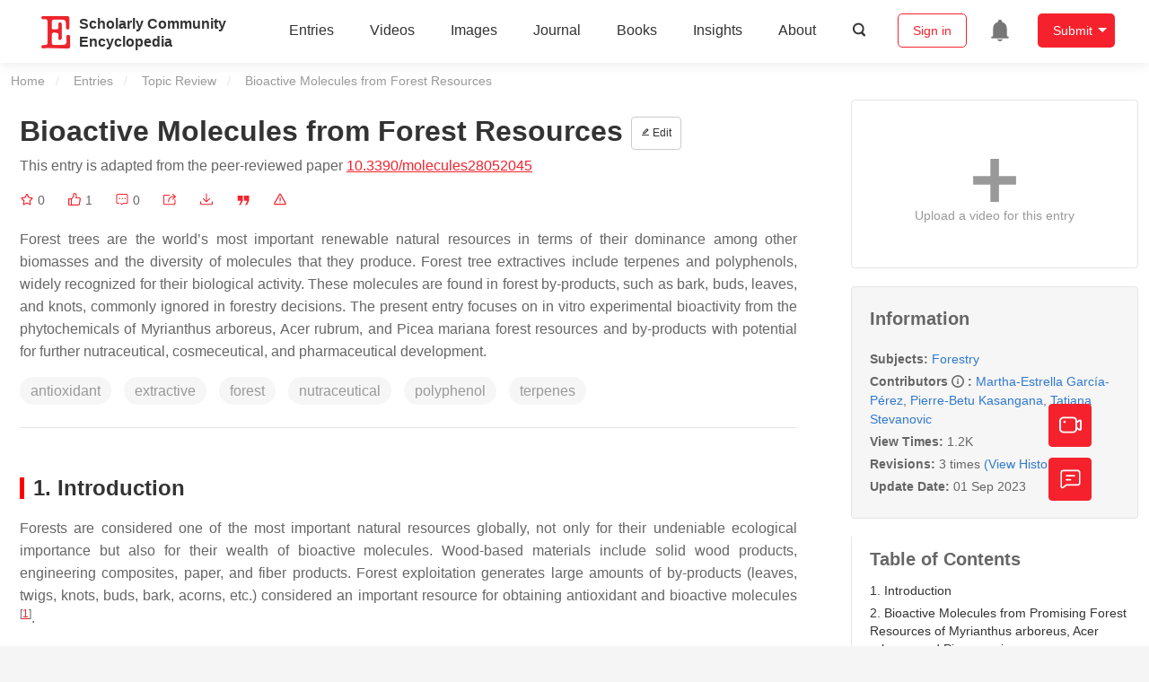

--- FILE ---
content_type: text/html; charset=UTF-8
request_url: https://encyclopedia.pub/entry/48731
body_size: 37790
content:
<!DOCTYPE html>
<html lang="en">
<head>
    <meta charset="UTF-8" />
    <meta name="viewport" content="width=device-width,minimum-scale=1.0,maximum-scale=1.0" />
            <meta name="description" content="Encyclopedia is a user-generated content hub aiming to provide a comprehensive record for scientific developments. All content free to post, read, share and reuse." />
        <meta name="google-site-verification" content="q43W86qViuYDE0imL1OxpOHG5zphSIOB7TVoEwSmBVc" />
    <meta name="msvalidate.01" content="1A6221EAB93F205C3B707CBBFE90D66D" />
        <meta property="og:type" content="website">
<meta property="og:title" content="Bioactive Molecules from Forest Resources">
<meta property="og:url" content="https://encyclopedia.pub/entry/48731">
<meta property="og:description" content="Forest trees are the world’s most important renewable natural resources in terms of their dominance among other biomasses and the diversity of molecules ...">
<meta property="og:image" content="https://encyclopedia.pub/media/item/202308/64ddb51e9bc11molecules-28-02045-g002-550.jpg">
    <meta name="twitter:title" content="Bioactive Molecules from Forest Resources">
<meta name="twitter:description" content="Forest trees are the world’s most important renewable natural resources in terms of their dominance among other biomasses and the diversity of molecules that they produce. Forest tree extractives i...">
<meta name="twitter:site" content="@EncyclopediaMD1">
<meta name="twitter:card" content="summary_large_image">
<meta name="twitter:image" content="https://encyclopedia.pub/media/item/202308/64ddb51e9bc11molecules-28-02045-g002-550.jpg">
    <title>
                    Bioactive Molecules from Forest Resources | Encyclopedia MDPI
            </title>
            <link rel="stylesheet" href="/build/1224.1db66147.css"><link rel="stylesheet" href="/build/app.14848292.css">
                        
    <link rel="stylesheet" href="/build/magnific-popup.c809c0a3.css">
    <link rel="stylesheet" href="/build/tailwind.b97bfd3c.css">
    <link rel="stylesheet" href="/build/motion-ui.1bb256b0.css">
    <script type="application/ld+json">
        {
            "@context": "http://schema.org",
            "@type": "Article",
            "headline": "Bioactive Molecules from Forest Resources",
            "datePublished": "2023-09-01T07:47:32+01:00",
            "dateModified": "2023-09-01T07:50:03+01:00",
             "author": [{"name":"Martha-Estrella Garc\u00eda-P\u00e9rez"},{"name":"Pierre-Betu Kasangana"},{"name":"Tatjana Stevanovic"}],
             "publisher":
              {
                "name": "Tatjana Stevanovic"
              }
        }
    </script>
    <link rel="canonical" href="https://encyclopedia.pub/entry/48731" />
    <script src="/build/runtime.0cde2a47.js"></script><script src="/build/2109.3beea5d7.js"></script><script src="/build/297.c8a54fcc.js"></script><script src="/build/8674.e44908d0.js"></script><script src="/build/checkBrowserSupport.2b001c66.js"></script>
    <script src="/build/9755.4945dce5.js"></script><script src="/build/5932.4d442a22.js"></script><script src="/build/9907.7b47d38d.js"></script><script src="/build/4901.402c8cb8.js"></script><script src="/build/4033.bc931418.js"></script><script src="/build/1224.83033532.js"></script><script src="/build/3503.eb962e70.js"></script><script src="/build/5947.7df79ac1.js"></script><script src="/build/app.10f01373.js"></script>
    <link rel="icon" type="image/x-icon" href="/favicon.ico" />
        <script id="usercentrics-cmp" src="https://web.cmp.usercentrics.eu/ui/loader.js" data-settings-id="6bV7bY64cWyYYZ" async></script>
    <!-- Google Consent script -->
    <script>
        window.dataLayer = window.dataLayer || [];
        function gtag() { dataLayer.push(arguments); }
        gtag('consent', 'default', {
            'ad_user_data': 'denied',
            'ad_personalization': 'denied',
            'ad_storage': 'denied',
            'analytics_storage': 'denied',
            'wait_for_update': 500,
        });
        dataLayer.push({'gtm.start': new Date().getTime(), 'event': 'gtm.js'});
    </script>
    <!-- Google Tag Manager -->
    <script type="text/plain" data-usercentrics="Google Analytics">
        (function(w,d,s,l,i){
            w[l]=w[l]||[];
            w[l].push({
                'gtm.start': new Date().getTime(),
                event:'gtm.js'
            });
            var f=d.getElementsByTagName(s)[0],
                j=d.createElement(s),dl=l!='dataLayer'?'&l='+l:'';
            j.async=true;
            j.src= 'https://www.googletagmanager.com/gtm.js?id='+i+dl;
            f.parentNode.insertBefore(j,f);
        })(window,document,'script','dataLayer','GTM-MZ7CDVT');
            </script>
    <!-- End Google Tag Manager -->
    <!-- Matomo Tag Manager -->
    <!-- End Matomo Tag Manager -->
    
                              <script>!function(e){var n="https://s.go-mpulse.net/boomerang/";if("True"=="True")e.BOOMR_config=e.BOOMR_config||{},e.BOOMR_config.PageParams=e.BOOMR_config.PageParams||{},e.BOOMR_config.PageParams.pci=!0,n="https://s2.go-mpulse.net/boomerang/";if(window.BOOMR_API_key="9DQ7Q-28LSB-E8WKP-NG6Z4-U9TGW",function(){function e(){if(!o){var e=document.createElement("script");e.id="boomr-scr-as",e.src=window.BOOMR.url,e.async=!0,i.parentNode.appendChild(e),o=!0}}function t(e){o=!0;var n,t,a,r,d=document,O=window;if(window.BOOMR.snippetMethod=e?"if":"i",t=function(e,n){var t=d.createElement("script");t.id=n||"boomr-if-as",t.src=window.BOOMR.url,BOOMR_lstart=(new Date).getTime(),e=e||d.body,e.appendChild(t)},!window.addEventListener&&window.attachEvent&&navigator.userAgent.match(/MSIE [67]\./))return window.BOOMR.snippetMethod="s",void t(i.parentNode,"boomr-async");a=document.createElement("IFRAME"),a.src="about:blank",a.title="",a.role="presentation",a.loading="eager",r=(a.frameElement||a).style,r.width=0,r.height=0,r.border=0,r.display="none",i.parentNode.appendChild(a);try{O=a.contentWindow,d=O.document.open()}catch(_){n=document.domain,a.src="javascript:var d=document.open();d.domain='"+n+"';void(0);",O=a.contentWindow,d=O.document.open()}if(n)d._boomrl=function(){this.domain=n,t()},d.write("<bo"+"dy onload='document._boomrl();'>");else if(O._boomrl=function(){t()},O.addEventListener)O.addEventListener("load",O._boomrl,!1);else if(O.attachEvent)O.attachEvent("onload",O._boomrl);d.close()}function a(e){window.BOOMR_onload=e&&e.timeStamp||(new Date).getTime()}if(!window.BOOMR||!window.BOOMR.version&&!window.BOOMR.snippetExecuted){window.BOOMR=window.BOOMR||{},window.BOOMR.snippetStart=(new Date).getTime(),window.BOOMR.snippetExecuted=!0,window.BOOMR.snippetVersion=12,window.BOOMR.url=n+"9DQ7Q-28LSB-E8WKP-NG6Z4-U9TGW";var i=document.currentScript||document.getElementsByTagName("script")[0],o=!1,r=document.createElement("link");if(r.relList&&"function"==typeof r.relList.supports&&r.relList.supports("preload")&&"as"in r)window.BOOMR.snippetMethod="p",r.href=window.BOOMR.url,r.rel="preload",r.as="script",r.addEventListener("load",e),r.addEventListener("error",function(){t(!0)}),setTimeout(function(){if(!o)t(!0)},3e3),BOOMR_lstart=(new Date).getTime(),i.parentNode.appendChild(r);else t(!1);if(window.addEventListener)window.addEventListener("load",a,!1);else if(window.attachEvent)window.attachEvent("onload",a)}}(),"".length>0)if(e&&"performance"in e&&e.performance&&"function"==typeof e.performance.setResourceTimingBufferSize)e.performance.setResourceTimingBufferSize();!function(){if(BOOMR=e.BOOMR||{},BOOMR.plugins=BOOMR.plugins||{},!BOOMR.plugins.AK){var n=""=="true"?1:0,t="",a="clovpvixzvmzy2lttrja-f-618f59bb2-clientnsv4-s.akamaihd.net",i="false"=="true"?2:1,o={"ak.v":"39","ak.cp":"1694201","ak.ai":parseInt("1108098",10),"ak.ol":"0","ak.cr":9,"ak.ipv":4,"ak.proto":"h2","ak.rid":"742299d","ak.r":38938,"ak.a2":n,"ak.m":"dscb","ak.n":"essl","ak.bpcip":"18.221.87.0","ak.cport":47510,"ak.gh":"23.55.170.156","ak.quicv":"","ak.tlsv":"tls1.3","ak.0rtt":"","ak.0rtt.ed":"","ak.csrc":"-","ak.acc":"","ak.t":"1769184338","ak.ak":"hOBiQwZUYzCg5VSAfCLimQ==lYyJuBWSuWMYcsqKughkpIyk46iZJ3i4P3boGLHkAi3PkzuH132vyoYKRNOrzG62hNssuO40DEOHwe+bwNNBYAiSRI6fAy9FW7ptmX3RzoHdjg7J1BfY4w77pDELEB1yDD5YnnWA0uX1aoBJALVSfFpxMyeJJqL+uL5On+gAF/w+leOt40OzTyQsICCJBktRZhJUgV0jzVBcIGFBhbgOLEG1OrbICl0lLQSv1Giffja74XVdGckUEz6M1vKLyGd8B+ljya3GIvGA1NAsmCIrOEIJP2PgOtAUTT77XD30u5wxcWq+U1fYvIEnG/EI+nqbw18GM7TpepnNOlssFdjd/sLPW6RCMI98SziNnERWm4ANr4tUBeZ37idQBrFUqQ+Vatt8vb33cyVKScJg8izimjSlyfBvOFPX8By2Scs7weU=","ak.pv":"6","ak.dpoabenc":"","ak.tf":i};if(""!==t)o["ak.ruds"]=t;var r={i:!1,av:function(n){var t="http.initiator";if(n&&(!n[t]||"spa_hard"===n[t]))o["ak.feo"]=void 0!==e.aFeoApplied?1:0,BOOMR.addVar(o)},rv:function(){var e=["ak.bpcip","ak.cport","ak.cr","ak.csrc","ak.gh","ak.ipv","ak.m","ak.n","ak.ol","ak.proto","ak.quicv","ak.tlsv","ak.0rtt","ak.0rtt.ed","ak.r","ak.acc","ak.t","ak.tf"];BOOMR.removeVar(e)}};BOOMR.plugins.AK={akVars:o,akDNSPreFetchDomain:a,init:function(){if(!r.i){var e=BOOMR.subscribe;e("before_beacon",r.av,null,null),e("onbeacon",r.rv,null,null),r.i=!0}return this},is_complete:function(){return!0}}}}()}(window);</script></head>

<body>
        <div class="top-container">
        <div class="header other-page ">
    <div class="outdated-browser-warning initHide">
        Your browser does not fully support modern features. Please upgrade for a smoother experience.
        <span class="cursor-point close-browser-warning" aria-hidden="true">&times;</span>
    </div>
        <div class="header-container top-bar">
        <div class="top-bar-left">
                        <ul class="menu">
                <li>
                    <a href="/" title="Encyclopedia" class="header-ogp-logo" aria-label="Homepage">
                        <img class="logo" src="/build/images/header_logo.png" alt="Encyclopedia"/>
                    </a>
                </li>
                <li class="logo-title-box">
                    <a href="/" class="logo-title">
                        <div>Scholarly Community</div>
                        <div>Encyclopedia</div>
                    </a>
                </li>
            </ul>
            
        </div>
        <div class="top-bar-right">
            <ul class="menu">
                                <li class="header-nav show-for-medium" id="header-nav">
                    <ul class="menu">
                        <li>
                            <a href="/entry/list" class="menu-item" data-event-action="entry">Entries</a>
                        </li>
                        <li>
                            <a href="/video" class="menu-item" data-event-action="video_nav">Videos</a>
                        </li>
                        <li>
                            <a href='/image' class="menu-item" data-event-action="image_nav">Images</a>
                        </li>
                        <li>
                            <a href="https://www.mdpi.com/journal/encyclopedia" class="menu-item be-selected-main" data-event-action="journal">Journal</a>
                        </li>
                        <li>
                            <a href="/book/list" class="menu-item" data-event-action="book">Books</a>
                        </li>
                        <li>
                            <a href="/insights" class="menu-item" data-event-action="news">Insights</a>
                        </li>
                        <li>
                            <a href="/about" class="menu-item" data-event-action="about">About</a>
                        </li>
                        <li>
                            <div class="menu-item search-icon cursor-point" id="search-icon">
                                <svg class="icon search gray-color" aria-hidden="true">
                                    <use xlink:href="#icon-search"></use>
                                </svg>
                            </div>
                        </li>
                    </ul>
                </li>
                                                    <li id="search-form" class="search-form overflow common-search-box">
                        <input class="search-input" type="text" placeholder="Search…" name="common_basic_keyword" value="" id="header-search-input">
                        <button class="header-search-button common-search-btn" data-href="/search/index" aria-label="Global search">
                            <svg class="icon" aria-hidden="true">
                                <use xlink:href="#icon-search"></use>
                            </svg>
                        </button>

                        <svg class="icon close-search show-for-medium" aria-hidden="true">
                            <use xlink:href="#icon-close"></use>
                        </svg>
                    </li>
                                <li class="user-box show-for-medium">
                    <ul class="menu dropdown" data-dropdown-menu>
                                                    <li class="login-register">
                                <a href="/login" class="button" data-event-action="login_signin">Sign in</a>
                            </li>
                                                <li class="header-user-notification user-notification" >
                            <a class="notification-icon" href="/user/notifications/list?type=1" aria-label="Jump to the notification list page">
                                <svg class="icon" aria-hidden="true">
                                    <use xlink:href="#icon-remind1"></use>
                                </svg>
                                                            </a>
                        </li>
                                                    <li class="header-create is-dropdown-submenu-parent">
                                <a class="button create-button">Submit</a>
                                <ul class="menu">
                                    <li><a class="create-operation" href="/user/entry/create" data-event-action="entry">Entry</a></li>
                                    <li><a class="create-operation" href="/user/video_add" data-event-action="video_sub">Video</a></li>
                                    <li><a class="create-operation" href="/user/image/upload" data-event-action="image_sub">Image</a></li>
                                </ul>
                            </li>
                                            </ul>
                </li>
                            </ul>
        </div>
    </div>
    </div>

<script>
    $(function () {
        if ($('#user_notification').length) {
            var $notificationDropdownContainer = $('#notification_dropdown_container');
            $('#user_notification').hover(function () {
                $notificationDropdownContainer.toggle();
            })
            $notificationDropdownContainer.hover(function () {
                $notificationDropdownContainer.toggle()
            });

            $notificationDropdownContainer.on('click', '.notification-select', function () {
                $(this).addClass('active').siblings('.active').removeClass('active');
                $('#notification' + $(this).text()).show().siblings().hide();
            })
        }
    })

    if ($(window).width() > 640) {
        $("#search-icon").bind("click", function () {
            $("#search-form").animate({'width': $(window).width() > 1024 ? '404px' : '344px'}, 'normal', "linear").removeClass('overflow');
            $("#header-nav").hide();
        });
        $(".close-search").bind("click", function () {
            $("#search-form").addClass('overflow').animate({'width': '0'}, 'normal', "linear", function () {
                $("#header-nav").fadeIn();
            });
        })
    } else {
        $("#search_icon_for_phone").bind("click", function () {
            $(this).hide();
            $(".logo-title-box").hide();
            $("#search-form").css({'flex-grow': '1'}).removeClass('overflow');
        })
    }
</script>
                        


                    <div id="recommendModal" class="reveal recommend-modal" data-reveal data-show="0">
    <img src="/build/images/logo.png" alt="" class="submit-tips-logo">
    <div class="submit-tips-detail">
        <div class="submit-tips-title">Submitted Successfully!</div>
        <div class="submit-tips-share-box">
            <div>
                <span class="share-title">Share to social media</span>
                <div class="share-point">
                    <img src="/build/images/point-3.png">
                    <span class="point-des">+1 credit</span>
                </div>
                <div class="share-links" data-url="/user/share/entry/48731" data-token="5fdd15bf69c3734bb.MMgb8MpDzqHJiWKZ9AXZiX2Z5kjsgjXv336nejym1sg.BJBRmqUZlsmN3RbvgF-s_k_qlTyn8A2GsUfPHQrjhvhXm3yVvxT5xPzvMw">
    <a href="https://www.facebook.com/dialog/share?app_id=426727239512261&amp;display=popup&amp;href=https%3A%2F%2Fencyclopedia.pub%2Fentry%2F48731" target="_blank" rel="noopener noreferrer" aria-label="Share on facebook">
        <svg class="icon envelope" aria-hidden="true">
            <use xlink:href="#icon-facebookfacebook52"></use>
        </svg>
    </a>
    <a href="https://twitter.com/intent/tweet?text=Welcome+to+view+Bioactive+Molecules+from+Forest+Resources+by+Martha-Estrella+Garc%C3%ADa-P%C3%A9rez%2C+Pierre-Betu+Kasangana%2C+Tatjana+Stevanovic+%40EncyclopediaMD1%0AAccess+link%3A+https%3A%2F%2Fencyclopedia.pub%2Fentry%2F48731%0A%23Forestry" target="_blank" rel="noopener noreferrer" aria-label="Share on twitter">
        <svg class="icon envelope" aria-hidden="true">
            <use xlink:href="#icon-twitter"></use>
        </svg>
    </a>
    <a href="https://www.linkedin.com/shareArticle?summary=Welcome+to+view+Bioactive+Molecules+from+Forest+Resources+by+Martha-Estrella+Garc%C3%ADa-P%C3%A9rez%2C+Pierre-Betu+Kasangana%2C+Tatjana+Stevanovic%0AAccess+link%3A+https%3A%2F%2Fencyclopedia.pub%2Fentry%2F48731%0A%23Forestry&amp;mini=1&amp;url=https%3A%2F%2Fencyclopedia.pub%2Fentry%2F48731&amp;title=Share+An+Online+Entry+%22Bioactive+Molecules+from+Forest+Resources%22" target="_blank" rel="noopener noreferrer" aria-label="Share on linkedin">
        <svg class="icon envelope" aria-hidden="true">
            <use xlink:href="#icon-linkedin"></use>
        </svg>
    </a>
    <a href="mailto:?subject=Share%20An%20Online%20Entry%20%22Bioactive%20Molecules%20from%20Forest%20Resources%22&amp;body=Welcome%20to%20view%20Bioactive%20Molecules%20from%20Forest%20Resources%20by%20Martha-Estrella%20Garc%C3%ADa-P%C3%A9rez%2C%20Pierre-Betu%20Kasangana%2C%20Tatjana%20Stevanovic%0AAccess%20link%3A%20https%3A%2F%2Fencyclopedia.pub%2Fentry%2F48731%0A%23Forestry" aria-label="Share via email">
        <svg class="icon envelope" aria-hidden="true">
            <use xlink:href="#icon-email"></use>
        </svg>
    </a>
</div>
            </div>

        </div>
        <div class="submit-tips-content">
            Thank you for your contribution! You can also upload <a class="href-red" href="/user/video_add">a video entry</a> or <a class="href-red" href="/user/image/upload">images</a> related to this topic.
            For video creation, please contact our <a class="href-red" href="/video_service">Academic Video Service</a>.
        </div>
    </div>
    <button class="close-button" data-close aria-label="Close modal" type="button">
        <span aria-hidden="true">&times;</span>
    </button>
</div>

<script type="text/javascript">
    $(document).ready(function () {
        let $recommendModal = $('#recommendModal');
        if ($recommendModal.data('show') > 0) {
            $recommendModal.foundation('open').blur();
        }
    })
</script>
<div class="reveal share-box" id="shareToSocialMedia" data-reveal>
    <div class="share-links" data-url="/user/share/entry/48731" data-token="19376.ZKWrLs7mQlhWDZWBv5P44GfaJ-Lu0jSJLxGb6h32hlk.UP3hRKG8GjASWeH3y8mNl1WpVJaloAzgQSjzjSuz1mkD9sxLu7F1PWNrxA">
    <a href="https://www.facebook.com/dialog/share?app_id=426727239512261&amp;display=popup&amp;href=https%3A%2F%2Fencyclopedia.pub%2Fentry%2F48731" target="_blank" rel="noopener noreferrer" aria-label="Share on facebook">
        <svg class="icon envelope" aria-hidden="true">
            <use xlink:href="#icon-facebookfacebook52"></use>
        </svg>
    </a>
    <a href="https://twitter.com/intent/tweet?text=Welcome+to+view+Bioactive+Molecules+from+Forest+Resources+by+Martha-Estrella+Garc%C3%ADa-P%C3%A9rez%2C+Pierre-Betu+Kasangana%2C+Tatjana+Stevanovic+%40EncyclopediaMD1%0AAccess+link%3A+https%3A%2F%2Fencyclopedia.pub%2Fentry%2F48731%0A%23Forestry" target="_blank" rel="noopener noreferrer" aria-label="Share on twitter">
        <svg class="icon envelope" aria-hidden="true">
            <use xlink:href="#icon-twitter"></use>
        </svg>
    </a>
    <a href="https://www.linkedin.com/shareArticle?summary=Welcome+to+view+Bioactive+Molecules+from+Forest+Resources+by+Martha-Estrella+Garc%C3%ADa-P%C3%A9rez%2C+Pierre-Betu+Kasangana%2C+Tatjana+Stevanovic%0AAccess+link%3A+https%3A%2F%2Fencyclopedia.pub%2Fentry%2F48731%0A%23Forestry&amp;mini=1&amp;url=https%3A%2F%2Fencyclopedia.pub%2Fentry%2F48731&amp;title=Share+An+Online+Entry+%22Bioactive+Molecules+from+Forest+Resources%22" target="_blank" rel="noopener noreferrer" aria-label="Share on linkedin">
        <svg class="icon envelope" aria-hidden="true">
            <use xlink:href="#icon-linkedin"></use>
        </svg>
    </a>
    <a href="mailto:?subject=Share%20An%20Online%20Entry%20%22Bioactive%20Molecules%20from%20Forest%20Resources%22&amp;body=Welcome%20to%20view%20Bioactive%20Molecules%20from%20Forest%20Resources%20by%20Martha-Estrella%20Garc%C3%ADa-P%C3%A9rez%2C%20Pierre-Betu%20Kasangana%2C%20Tatjana%20Stevanovic%0AAccess%20link%3A%20https%3A%2F%2Fencyclopedia.pub%2Fentry%2F48731%0A%23Forestry" aria-label="Share via email">
        <svg class="icon envelope" aria-hidden="true">
            <use xlink:href="#icon-email"></use>
        </svg>
    </a>
</div>
    <button class="close-button" data-close aria-label="Close modal" type="button">
        <span aria-hidden="true">&times;</span>
    </button>
</div>
    <div class="reveal large text-center" id="historyMedia" data-reveal>
        <div class="revision-list box-content common-right columns  common-background mt20">
    <div class="row">
                    <table class="responsive">
                <tr>
                    <th>Version</th>
                    <th>Summary</th>
                    <th>Created by</th>
                    <th>Modification</th>
                    <th>Content Size</th>
                    <th>Created at</th>
                    <th>Operation</th>
                </tr>
                                                        <tr>
                        <td>1</td>
                        <td style="max-width: 150px;overflow: hidden;text-overflow: ellipsis;white-space: nowrap;" class="summary" title="">
                            
                        </td>
                        <td>
                            <a class="sp-link" href="https://sciprofiles.com/profile/36808" target="_blank" rel="noopener noreferrer"><span class="sp-link__name">Tatjana Stevanovic</span></a>                        </td>
                        <td>
                                                                                                <span class="ref-diff">--</span>
                                                                                    </td>
                        <td>
                            3128
                        </td>
                        <td>                            2023-09-01 08:47:32
                                </td>
                        <td>
                                                            <a href="/entry/history/compare_revision/110178" title="Compare with the latest">
                                    <svg class="icon" aria-hidden="true">
                                        <use xlink:href="#icon-Comparewiththecurrent"></use>
                                    </svg>
                                </a>
                                |
                                                                                    <a href="/entry/history/show/110178" title="View detail">
                                <svg class="icon" aria-hidden="true">
                                    <use xlink:href="#icon-Viewdetail"></use>
                                </svg>
                            </a>
                        </td>
                    </tr>
                                                        <tr>
                        <td>2</td>
                        <td style="max-width: 150px;overflow: hidden;text-overflow: ellipsis;white-space: nowrap;" class="summary" title="Reference format revised.">
                            Reference format revised.
                        </td>
                        <td>
                            <a class="sp-link" href="https://sciprofiles.com/profile/943315" target="_blank" rel="noopener noreferrer"><span class="sp-link__name">Lindsay Dong</span></a>                        </td>
                        <td>
                                                                                                <span class="ref-diff">Meta information modification</span>
                                                                                    </td>
                        <td>
                            3128
                        </td>
                        <td>                            2023-09-01 08:49:42
                                </td>
                        <td>
                                                            <a href="/entry/history/compare_revision/110179" title="Compare with the latest">
                                    <svg class="icon" aria-hidden="true">
                                        <use xlink:href="#icon-Comparewiththecurrent"></use>
                                    </svg>
                                </a>
                                |
                                                                                        <a href="/entry/history/compare_revision/110179/-1" title="Compare with the previous">
                                    <svg class="icon" aria-hidden="true">
                                        <use xlink:href="#icon-Comparewiththeprevious"></use>
                                    </svg>
                                </a>
                                |
                                                        <a href="/entry/history/show/110179" title="View detail">
                                <svg class="icon" aria-hidden="true">
                                    <use xlink:href="#icon-Viewdetail"></use>
                                </svg>
                            </a>
                        </td>
                    </tr>
                                                        <tr>
                        <td>3</td>
                        <td style="max-width: 150px;overflow: hidden;text-overflow: ellipsis;white-space: nowrap;" class="summary" title="Reference format revised.">
                            Reference format revised.
                        </td>
                        <td>
                            <a class="sp-link" href="https://sciprofiles.com/profile/943315" target="_blank" rel="noopener noreferrer"><span class="sp-link__name">Lindsay Dong</span></a>                        </td>
                        <td>
                                                                                                <span class="ref-diff">Meta information modification</span>
                                                                                    </td>
                        <td>
                            3128
                        </td>
                        <td>                            2023-09-01 08:50:03
                                </td>
                        <td>
                                                                                        <a href="/entry/history/compare_revision/110180/-1" title="Compare with the previous">
                                    <svg class="icon" aria-hidden="true">
                                        <use xlink:href="#icon-Comparewiththeprevious"></use>
                                    </svg>
                                </a>
                                |
                                                        <a href="/entry/history/show/110180" title="View detail">
                                <svg class="icon" aria-hidden="true">
                                    <use xlink:href="#icon-Viewdetail"></use>
                                </svg>
                            </a>
                        </td>
                    </tr>
                            </table>
            <div class="paginator">
            </div>
            </div>
</div>
<script>
    $(document).ready(function () {
        var page_url = '/entry/48731';
        $("button[type=reset]").click(function () {
            window.location.href = page_url;
        })
    });
</script>

        <button class="close-button" data-close aria-label="Close modal" type="button">
            <span aria-hidden="true">&times;</span>
        </button>
    </div>

<script>
    $(document).ready(function () {
        $('.show-dropdown-btn').click(function () {
            if ($(this).hasClass('active')) {
                $(this).removeClass('active').next().hide();
            } else {
                $(this).parents('.history-item').siblings().find('.show-dropdown-btn.active').click();
                $(this).parents('.history-list-item').siblings().find('.show-dropdown-btn.active').click();
                $(this).addClass('active').next().show();
            }
        })

        document.addEventListener('click', function (e) {
            e.target.classList.contains('show-dropdown-btn') || $('.show-dropdown-btn.active').click()
        });
    })
</script>
<div class="reveal radius" id="videoUpload" data-reveal>
    <h1 class="confirm-title">Video Upload Options</h1>
    <div class="confirm-content">
        We provide professional Academic Video Service to translate complex research into visually appealing presentations. Would you like to try it?
    </div>
    <div class="ajax-button-group">
        <a class="ajax-cancel" href="/user/video_add/48731">No, upload directly</a>
        <a class="ajax-confirm" href="/video_material">Yes</a>
    </div>
    <button class="close-button" data-close aria-label="Close reveal" type="button">
        <span aria-hidden="true">&times;</span>
    </button>
</div>

<div class="reveal mange-reveal-box small radius" id="citationReveal" data-reveal style="overflow-y: visible">
    <div class="manage-main-box">
        <div class="manage-header">
            <svg class="icon ml5 mr5" aria-hidden="true">
                <use xlink:href="#icon-cite1"></use>
            </svg>
            Cite
        </div>

        <div class="citation-reveal-form">
            <div class="citation-tips">If you have any further questions, please contact <a href="mailto:office@encyclopedia.pub" class="href-red">Encyclopedia Editorial Office.</a></div>

            <label for="">Select a Style</label>
            <div class="dropdown-options citation-dropdown-select" id="citation-select">
                <input type="checkbox" class="dropdown-switch" id="filter-switch" name="dropdown_options" value="" hidden/>
                <label for="filter-switch" class="dropdown-options-filter">
                    <ul class="dropdown-filter no-bullet" tabindex="-1">
                        <li class="dropdown-filter-selected">MDPI and ACS Style</li>
                        <li>
                            <ul class="dropdown-select" role="listbox" aria-label="Select citation type">
                                                                    <li class="dropdown-select-option" role="option">MDPI and ACS Style</li>
                                                                    <li class="dropdown-select-option" role="option">AMA Style</li>
                                                                    <li class="dropdown-select-option" role="option">Chicago Style</li>
                                                                    <li class="dropdown-select-option" role="option">APA Style</li>
                                                                    <li class="dropdown-select-option" role="option">MLA Style</li>
                                                            </ul>
                        </li>
                    </ul>
                </label>
            </div>

            <div class="citation-style-display" id="citation-style-display">
                                                <div class="MDPI-and-ACS-style citation-style-item" data-style="MDPI and ACS Style">
                    García-Pérez, M.;&nbsp;Kasangana, P.;&nbsp;Stevanovic, T. Bioactive Molecules from Forest Resources. Encyclopedia. Available online: https://encyclopedia.pub/entry/48731 (accessed on 23 January 2026).
                </div>
                <div class="AMA-style citation-style-item initHide" data-style="AMA Style">
                    García-Pérez M,&nbsp;Kasangana P,&nbsp;Stevanovic T. Bioactive Molecules from Forest Resources. Encyclopedia. Available at: https://encyclopedia.pub/entry/48731. Accessed January 23, 2026.
                </div>
                <div class="chicago-style citation-style-item initHide" data-style="Chicago Style">
                    García-Pérez, Martha-Estrella, Pierre-Betu Kasangana,&nbsp;Tatjana Stevanovic. "Bioactive Molecules from Forest Resources" <em>Encyclopedia</em>, https://encyclopedia.pub/entry/48731 (accessed January 23, 2026).
                </div>
                <div class="APA-style citation-style-item initHide" data-style="APA Style">
                    García-Pérez, M.,&nbsp;Kasangana, P.,&nbsp;& Stevanovic, T. (2023, September 01). Bioactive Molecules from Forest Resources. In <em>Encyclopedia</em>. https://encyclopedia.pub/entry/48731
                </div>
                <div class="MLA-style citation-style-item initHide" data-style="MLA Style">
                    García-Pérez,&nbsp;Martha-Estrella,&nbsp;et al.  "Bioactive Molecules from Forest Resources." <em>Encyclopedia</em>. Web. 01 September, 2023.
                </div>
            </div>
            <textarea id="for-citation-style-display" class="initHide"></textarea>
            <div class="subscribe-btn" id="copy-citation-btn">
                <svg class="icon" aria-hidden="true">
                    <use xlink:href="#icon-copy-white"></use>
                </svg>
                Copy Citation
            </div>
        </div>

        <button class="close-button" data-close aria-label="Close modal" type="button">
            <span aria-hidden="true">×</span>
        </button>
    </div>
</div>

<script>
    $(function () {
        const label = document.querySelector('.dropdown-filter-selected');
        // const options = Array.from(document.querySelectorAll('.dropdown-select-option'));
        const options = document.querySelectorAll('.dropdown-select-option');
        var options_arr = [];
        for (let i = 0; i < options.length; i++) {
            options_arr.push(options[i])
        }

        options_arr.forEach(function (option) {
            option.addEventListener('click', function () {
                label.textContent = option.textContent;
                var currentStyle = option.textContent;
                $('.citation-style-display .citation-style-item').each(function () {
                    if ($(this).data('style') == currentStyle) {
                        $(this).show().siblings().hide();
                    }
                })
            })
        })
        document.addEventListener('click', function (e) {
            const toggle = document.querySelector('.dropdown-switch');
            const element = e.target
            if (element == toggle) return;
            const isDropdownChild = element.closest('.dropdown-filter')
            if (!isDropdownChild) {
                toggle.checked = false;
            }
        });

        $('#copy-citation-btn').on('click', function () {
            var textDom = $('.citation-style-item').filter(':visible');
            var text = $.trim(textDom.text().replaceAll('$nbsp;',''));
            if (copyTextToClipboard(text)) {
                spop({
                    template: 'Copy Success!',
                    style: 'success',
                    autoclose: 3000
                });
            }
        })
    })
</script>

<div class="entry-detail-box common-background">
    <div class="en-container">
        <nav aria-label="You are here:" role="navigation">
            <div class="breadcrumbs">
                <a href="/">Home</a>
                <a href='/entry/list'>Entries</a>
                <a href='/entry/list?param=%7B"entryType":"Topic Review"%7D'>Topic Review</a>
                <span class="show-for-sr">Current: </span> Bioactive Molecules from Forest Resources
            </div>
        </nav>
    </div>

    <div class="en-container tw-flex">
        <div class="tw-order-2 md:tw-order-1 tw-w-[calc(100%_-_320px)] tw-flex-initial entry-detail-content">
            <div class="item-title">
                <div class="entry-title entry-op-icon">
                    <div class="label-row">
                                            </div>
                    <span class="entry-title-detail">Bioactive Molecules from Forest Resources</span>
                                            <div class="entry-icon-item">
                            <a class="op-button" title="Edit" href="/user/entry/revise/48731">
                                <svg class="icon-font" aria-hidden="true">
                                    <use xlink:href="#icon-edit"></use>
                                </svg>
                                Edit
                            </a>
                        </div>
                                        
                                                                <div class="published-link">
                            This entry is adapted from the peer-reviewed paper <a target="_blank" class="href-red" href="https://doi.org/10.3390/molecules28052045">10.3390/molecules28052045</a>
                                                                                                                                                                    </div>
                                    </div>
            </div>
                        <ul class="no-bullet item-statistics">
                <li class="video-info-media-operation" title="Favorite, notify me about any updates.">
                    <a  class="item-collection" href="/login" aria-label="Collection">
                        <svg class="icon" aria-hidden="true" data-url="/user/vote/collection/48731">
                            <use xlink:href="#icon-collection1" class="before-collection initHide"></use>
                            <use xlink:href="#icon-collection_fill" class="after-collection icon-after initHide"></use>
                        </svg>
                    </a>
                    <span id="collection-num">0</span>
                </li>
                <li class="video-info-media-operation" title="Like">
                    <a id="vote-like-box"  href="/login" aria-label="Like">
                        <svg class="icon item-vote-logged" aria-hidden="true" data-url="/user/vote/action/48731">
                            <use xlink:href="#icon-like" class="before-like initHide"></use>
                            <use xlink:href="#icon-like-fill" class="after-like icon-after initHide"></use>
                        </svg>
                    </a>
                    <span class="like-count" id="like-count-num">1</span>
                </li>
                                <li class="video-info-media-operation" title="Comment">
                    <span type="button" data-toggle="commentListCanvas" aria-label="Comment">
                        <svg class="icon" aria-hidden="true">
                            <use xlink:href="#icon-liuyan"></use>
                        </svg>
                    </span>
                    <span class="rate-count" id="comment-count-num">0</span>
                </li>

                <li class="video-info-media-operation" title="Share">
                <span data-open="shareToSocialMedia" role="button" aria-label="Share">
                    <svg class="icon" aria-hidden="true">
                        <use xlink:href="#icon-forward"></use>
                    </svg>
                </span>
                </li>
                                    <li class="video-info-media-operation" title="Download as PDF">
                        <a href="/entry/download_pdf/1f427376ba70096b77082ae4bea084cb" rel="nofollow" aria-label="Download">
                            <svg class="icon" aria-hidden="true">
                                <use xlink:href="#icon-download3"></use>
                            </svg>
                        </a>
                    </li>
                                <li class="video-info-media-operation" title="Cite">
                <span data-open="citationReveal" role="button">
                    <svg class="icon" aria-hidden="true">
                        <use xlink:href="#icon-yinyong1"></use>
                    </svg>
                </span>
                </li>
                <li class="video-info-media-operation" title="Report">
                    <a  data-url="/user/report/get_items/1/48731" data-id="reportReveal" href="/login" aria-label="Report">
                        <svg class="icon" aria-hidden="true">
                            <use xlink:href="#icon-error"></use>
                        </svg>
                    </a>
                </li>
            </ul>
                                        <div class="item-description text-justify clearfix">
                    <p>Forest trees are the world’s most important renewable natural resources in terms of their dominance among other biomasses and the diversity of molecules that they produce. Forest tree extractives include terpenes and polyphenols, widely recognized for their biological activity. These molecules are found in forest by-products, such as bark, buds, leaves, and knots, commonly ignored in forestry decisions. The present entry focuses on in vitro experimental bioactivity from the phytochemicals of <span class="html-italic">Myrianthus arboreus</span>, <span class="html-italic">Acer rubrum</span>, and <span class="html-italic">Picea mariana</span> forest resources and by-products with potential for further nutraceutical, cosmeceutical, and pharmaceutical development. </p>
                </div>
                                                    <div class="no-bullet item-keyword clearfix">
                                                                <span class="keyword-item" data-type="entry">antioxidant</span>
                                            <span class="keyword-item" data-type="entry"> extractive</span>
                                            <span class="keyword-item" data-type="entry"> forest</span>
                                            <span class="keyword-item" data-type="entry"> nutraceutical</span>
                                            <span class="keyword-item" data-type="entry"> polyphenol</span>
                                            <span class="keyword-item" data-type="entry"> terpenes</span>
                                    </div>
                        <div class="dividing-line"></div>
            <div class="item-body" id="item-content">
                <h2 data-nested="1">1. Introduction</h2>
<div class="html-p">Forests are considered one of the most important natural resources globally, not only for their undeniable ecological importance but also for their wealth of bioactive molecules. Wood-based materials include solid wood products, engineering composites, paper, and fiber products. Forest exploitation generates large amounts of by-products (leaves, twigs, knots, buds, bark, acorns, etc.) considered an important resource for obtaining antioxidant and bioactive molecules <sup class="mceNonEditable">[<a href="#ref_1">1</a>]</sup>.</div>
<div class="html-p">The demand for such molecules of natural origin for the food, cosmetic, and pharmaceutical industries has increased in recent years due to the perception of their lower toxicity and reduced healthcare costs regarding synthetic products <sup class="mceNonEditable">[<a href="#ref_2">2</a>]</sup><sup class="mceNonEditable">[<a href="#ref_3">3</a>]</sup>. Among the woody species, the differences in the chemical structures of the three main components that form the cell walls (cellulose, hemicelluloses, and lignins) are relatively small, especially when compared with the great diversity of the components extraneous to the cell walls, commonly designated as extractives, as they can be conveniently solubilized by organic solvents and/or water.</div>
<div class="html-p">There are many types of chemical substances belonging to the forest tree extractives, including terpenoids and polyphenols, widely recognized for their antioxidant activity. Heartwood formation, one of the distinctive metabolic events of woody plants, involves the deposition of biologically important polyphenols, such as stilbenes, flavonoids, proanthocyanidins, lignans, and neolignans. These extractable “woody polyphenols” have a structural analogy with lignins, due to their common phenylpropanoid biosynthetic pathway <sup class="mceNonEditable">[<a href="#ref_1">1</a>]</sup>. As ubiquitous plant constituents, polyphenols are important for the human diet, being present in vegetables and fruits, as well as in medicinal herbaceous plants used in folk medicine. The potential application of these molecules as natural antioxidants is related to their chemical structure, which interferes with different phases of oxidative reactions in the organism. The number and position of the hydroxyl groups and the presence of aromatic rings allow them to react with oxygen species, also chelating ferric and other cations by transferring hydrogen atoms or by donating an electron to the radicals.&nbsp;</div>
<div class="html-p">One of the most remarkable cases illustrating the presence of bioactive phenols in tree residues is that of Salix spp. The story of Salix bark constituents as analgesic agents goes deeply into the times of ancient Egyptians, as it was revealed by a discovery, in the mid-19th century, of two ancient papyrus scrolls dated 1500. B.C, one of which described the use of willow barks <sup class="mceNonEditable">[<a href="#ref_4">4</a>]</sup>. These discoveries inspired the identification of salicin, an important glucoside of salicylic acid, as the component of Salix bark by the very end of the 19th century.&nbsp;</div>
<div class="html-p">Recognized representatives of bioactive polyphenols in foods include resveratrol in red wine, epigallocatechin gallate in green tea, chlorogenic acid in coffee, anthocyanins in colored fruits, and procyanidins in grape seed, which have been important research objects for food science and nutrition <sup class="mceNonEditable">[<a href="#ref_5">5</a>]</sup>. In forest trees, the preponderance of such phenolic compounds is particularly remarkable in bark and knot wood <sup class="mceNonEditable">[<a href="#ref_6">6</a>]</sup><sup class="mceNonEditable">[<a href="#ref_7">7</a>]</sup>.</div>
<div class="html-p">In addition to polyphenols, mono-, di-, sesqui-, and triterpenoids have been long known and utilized as forest-tree-derived resins and balsams. Terpenoids protect the tree from the invasion of pathogens and herbivores by inducing multiple defense mechanisms. Although the general composition of terpenes is characteristic of each species, it can differ between two individual trees. Drought, temperature fluctuations, air, and soil pollution, or the attack of pathogens can cause a reorganization of biosynthesis and emission of terpenes from trees <sup class="mceNonEditable">[<a href="#ref_8">8</a>]</sup>.</div>
<div class="html-p">The antioxidant or prooxidant activity of a particular terpene depends on its doses and structural characteristics—at high concentrations, they can act as prooxidants, whereas at low concentration, they can function as antioxidants <sup class="mceNonEditable">[<a href="#ref_9">9</a>]</sup>. For the monoterpenes group, the hydrocarbon-type, containing a methylene group in its structure, and the oxygenated type, showing phenolic structures, have the highest antioxidant activity, while in the case of sesquiterpenes, allylic alcohol types are the most active as antioxidants <sup class="mceNonEditable">[<a href="#ref_10">10</a>]</sup>. The phenolic O-H included in some types of diterpenes, such as phenolic derivatives of abietane-type resin acids, seem to be important in the antioxidant activity of these compounds, mainly in their sequestering properties. Dienone–phenol rearranged triterpenes have the highest antioxidant activity among different structural types of triterpenes. Among tetraterpenes, carotenoids act as very efficient antioxidants, which is attributable to the conjugated double bonds of their chemical structure <sup class="mceNonEditable">[<a href="#ref_10">10</a>]</sup>.&nbsp;</div>
<div class="html-p">In forest trees, terpenoids are stored mainly in the resin of the heartwood and sapwood of conifers, as well as in the sapwood of hardwoods <sup class="mceNonEditable">[<a href="#ref_11">11</a>]</sup>. They are also found in the needles of conifers and leaves of hardwoods. In conifers, the terpenoid group consists mostly of monoterpenes (e.g., α-,β-pinene), sesquiterpenes (e.g., β-caryophyllene), and diterpene resin acids (e.g., abietic acid derivatives), whereas triterpenes (e.g., betulin and lupeol) and sterols (e.g., β-sitosterol) dominate in hardwoods <sup class="mceNonEditable">[<a href="#ref_12">12</a>]</sup><sup class="mceNonEditable">[<a href="#ref_13">13</a>]</sup>. One of the most well-known and commercially successful derivative of diterpenoids isolated from forest resources is paclitaxel, which has been identified, for the first time, from the bark of <span class="html-italic">Taxus brevifolia</span> <sup class="mceNonEditable">[<a href="#ref_14">14</a>]</sup>. Paclitaxel is also found in <span class="html-italic">Taxus canadensis</span> <sup class="mceNonEditable">[<a href="#ref_15">15</a>]</sup> and is used as a chemotherapeutic agent for treating various metastatic cancers, such as ovarian and breast cancers. Other triterpenoids found in forest trees are betulin and betulinic acid present in the outer bark of birch. In contrast to betulinic acid, betulin is present in significantly larger quantities in the birch outer bark (10–35%) <sup class="mceNonEditable">[<a href="#ref_16">16</a>]</sup>.&nbsp;</div>
<div class="html-p">
<h2 data-nested="1">2. Bioactive Molecules from Promising Forest Resources of <span class="html-italic">Myrianthus arboreus</span>, <span class="html-italic">Acer rubrum</span>, and <span class="html-italic">Picea mariana</span></h2>
<h3 data-nested="2">2.1. <span class="html-italic">Myrianthus arboreus</span></h3>
<div class="html-p"><span class="html-italic">Myrianthus arboreus</span> P. Beauv. (Cecropiaceae) is a tree that grows in tropical areas of the West African rainforest. It is an edible indigenous woody plant important for the rural economy of the region since, in addition to its direct dietary benefits, it is used as timber, firewood, and traditional medicine, also having sociocultural and religious roles <sup class="mceNonEditable">[<a href="#ref_17">17</a>]</sup>. Several bioactive compounds, notably bioactive phenols and terpenes have been identified in extracts from forest by-products of this tree (<strong>Table 1</strong>).</div>
<div class="html-p">
<div class="html-caption" style="text-align: center;"><strong>Table 1.</strong> Bioactive molecules identified in extracts from forest by-products of <span class="html-italic">M. arboreous</span>.</div>
<table>
<thead>
<tr>
<th class="html-align-left" align="left" valign="middle">Molecule Name</th>
<th class="html-align-left" align="left" valign="middle">Classification</th>
<th class="html-align-left" align="left" valign="middle">Extract Type</th>
<th class="html-align-left" align="left" valign="middle">Plant Tissue</th>
<th class="html-align-left" align="left" valign="middle">Bioactivity</th>
<th class="html-align-left" align="left" valign="middle">Ref.</th>
</tr>
</thead>
<tbody>
<tr>
<td class="html-align-left" align="left" valign="middle">Epicatechin</td>
<td class="html-align-left" align="left" valign="middle">Flavonoid</td>
<td class="html-align-left" rowspan="6" align="left" valign="middle">Ethyl acetate fraction (EtOAc) of 70% ethanolic extract.</td>
<td class="html-align-left" rowspan="6" align="left" valign="middle">Stem bark</td>
<td class="html-align-left" rowspan="6" align="left" valign="middle">All compounds, except euscaphic acid, inhibited the in vitro action of α-amylase. <br>Euscaphic acid stimulated the glucose uptake in C2C12 cells.<br><br>Epigallocatechin, dulcisflavan, tormentic acid, and arjunolic acid showed hypoglycaemic and anti-hyperlipidaemic activities in treptozotocin (STZ)-induced diabetic rats. <br><br>Dulcisflavan was considered the most active compound and an appropriate substrate for further drug development.</td>
<td class="html-align-left" rowspan="6" align="left" valign="middle"><sup class="mceNonEditable">[<a href="#ref_18">18</a>]</sup></td>
</tr>
<tr>
<td class="html-align-left" align="left" valign="middle">Epigallocatechin</td>
<td class="html-align-left" align="left" valign="middle">Flavonoid</td>
</tr>
<tr>
<td class="html-align-left" align="left" valign="middle">Dulcisflavan</td>
<td class="html-align-left" align="left" valign="middle">Flavonoid</td>
</tr>
<tr>
<td class="html-align-left" align="left" valign="middle">Euscaphic acid</td>
<td class="html-align-left" align="left" valign="middle">ursane-type triterpenoids</td>
</tr>
<tr>
<td class="html-align-left" align="left" valign="middle">Tormentic acid</td>
<td class="html-align-left" align="left" valign="middle">ursane-type triterpenoids</td>
</tr>
<tr>
<td class="html-align-left" align="left" valign="middle">Arjunolic acid</td>
<td class="html-align-left" align="left" valign="middle">oleanane-type pentacyclic triterpenoid</td>
</tr>
<tr>
<td class="html-align-left" align="left" valign="middle">3β-<span class="html-italic">O</span>-<span class="html-italic">trans</span>-feruloyl-2α,19α-dihydroxyurs-12-en-28-oic acid (H1)</td>
<td class="html-align-left" align="left" valign="middle">ursene-type pentacyclic triterpene</td>
<td class="html-align-left" rowspan="6" align="left" valign="middle">Ethyl acetate fraction (EtOAc) of 95% ethanolic extract.</td>
<td class="html-align-left" rowspan="6" align="left" valign="middle">Root bark</td>
<td class="html-align-left" rowspan="6" align="left" valign="middle">All compounds decreased in vitro the activity of hepatocellular glucose-6-phosphatase (G6Pase) and activated glycogen synthase via the phosphorylation of glycogen synthase kinase-3.<br><br>The compound (H3) and isoorientin were determined to be the most potent in modulating glucose homeostasis in liver cells.</td>
<td class="html-align-left" rowspan="6" align="left" valign="middle"><sup class="mceNonEditable">[<a href="#ref_19">19</a>]</sup><sup class="mceNonEditable">[<a href="#ref_20">20</a>]</sup></td>
</tr>
<tr>
<td class="html-align-left" align="left" valign="middle">2α-acetoxy-3β-<span class="html-italic">O</span>-<span class="html-italic">trans</span>-feruloyl-19α-hydroxyurs-12-en-28-oic acid (H3)</td>
<td class="html-align-left" align="left" valign="middle">ursene-type pentacyclic triterpene</td>
</tr>
<tr>
<td class="html-align-left" align="left" valign="middle">ursolic acid</td>
<td class="html-align-left" align="left" valign="middle">pentacyclic triterpene</td>
</tr>
<tr>
<td class="html-align-left" align="left" valign="middle">isoorientin</td>
<td class="html-align-left" align="left" valign="middle">C-glycosylflavone</td>
</tr>
<tr>
<td class="html-align-left" align="left" valign="middle">orientin</td>
<td class="html-align-left" align="left" valign="middle">C-glycosylflavone</td>
</tr>
<tr>
<td class="html-align-left" align="left" valign="middle">3,4-dihydroxybenzaldehyde</td>
<td class="html-align-left" align="left" valign="middle">phenolic aldehyde</td>
</tr>
<tr>
<td class="html-align-left" align="left" valign="middle">3β,6β-dihydroxyolean-12-en-29-oic acid <br>(myrianthinic acid)</td>
<td class="html-align-left" align="left" valign="middle">pentacyclic triterpene</td>
<td class="html-align-left" rowspan="2" align="left" valign="middle">Ethyl acetate fraction (EtOAc) of methanolic extract.</td>
<td class="html-align-left" rowspan="2" align="left" valign="middle">Stem bark</td>
<td class="html-align-left" rowspan="2" align="left" valign="middle">-</td>
<td class="html-align-left" rowspan="2" align="left" valign="middle"><sup class="mceNonEditable">[<a href="#ref_21">21</a>]</sup><sup class="mceNonEditable">[<a href="#ref_22">22</a>]</sup></td>
</tr>
<tr>
<td class="html-align-left" align="left" valign="middle">2β/3β, 24-trihydroxy-olean-12-en-28-oic acid<br>(arboreic acid)</td>
<td class="html-align-left" align="left" valign="middle">oleanane-type triterpenoid</td>
</tr>
<tr>
<td class="html-align-left" align="left" valign="middle">protocatechuic acid</td>
<td class="html-align-left" align="left" valign="middle">phenolic acid</td>
<td class="html-align-left" rowspan="7" align="left" valign="middle">70% methanolic extract (MAL)</td>
<td class="html-align-left" rowspan="7" align="left" valign="middle">Leaves</td>
<td class="html-align-left" rowspan="7" align="left" valign="middle">MAL administration significantly reduced body weight gain, basal glycemia, and insulin resistance in mice receiving a high-fat diet (HFD).<br><br>MAL significantly downregulated the mRNA expression of IL-6, IL-1β, and TNF-α, known as obesity-associated inflammatory markers. <br><br>MAL improved the altered expression of adipokines (leptin and adiponectin) in obese mice.</td>
<td class="html-align-left" rowspan="7" align="left" valign="middle"><sup class="mceNonEditable">[<a href="#ref_23">23</a>]</sup></td>
</tr>
<tr>
<td class="html-align-left" align="left" valign="middle">methylumbelliferone fucopyranoside</td>
<td class="html-align-left" align="left" valign="middle">hydroxycoumarin</td>
</tr>
<tr>
<td class="html-align-left" align="left" valign="middle">tectoridin</td>
<td class="html-align-left" align="left" valign="middle">glycosyloxyisoflavone</td>
</tr>
<tr>
<td class="html-align-left" align="left" valign="middle">vanillic acid</td>
<td class="html-align-left" align="left" valign="middle">phenolic acid</td>
</tr>
<tr>
<td class="html-align-left" align="left" valign="middle">medicagenic acid</td>
<td class="html-align-left" align="left" valign="middle">triterpenoid</td>
</tr>
<tr>
<td class="html-align-left" align="left" valign="middle">brahmic acid</td>
<td class="html-align-left" align="left" valign="middle">pentacyclic triterpenoid</td>
</tr>
<tr>
<td class="html-align-left" align="left" valign="middle">arjunolic acid</td>
<td class="html-align-left" align="left" valign="middle">oleanane-type pentacyclic triterpenoid</td>
</tr>
</tbody>
</table>
<p><span class="html-italic">M. arboreous</span> root bark and stem bark are used by local communities to treat diabetes and its complications <sup class="mceNonEditable">[<a href="#ref_13">13</a>]</sup>. Diabetes mellitus is a metabolic syndrome characterized by hyperglycemia accompanied by alterations of fat, protein, and carbohydrate metabolism that results from defects in insulin secretion, reduced insulin action, or both <sup class="mceNonEditable">[<a href="#ref_10">10</a>]</sup>. During diabetes, high amounts of free radicals are generated from glucose oxidation and nonenzymatic glycation of proteins as well as an impairment of antioxidant enzymes, contributing to oxidative stress and the development of diabetic co-morbidities, such as cataracts, nephropathy, encephalopathy, and cardiovascular diseases <sup class="mceNonEditable">[<a href="#ref_10">10</a>]</sup>.&nbsp;</p>
<p>The ethyl acetate fraction (EAc) from the ethanolic extract (EtOH) of the stem bark of <span class="html-italic">M. arboreus</span> acts as an antioxidant in vitro, also stimulating glucose uptake in C2C12 myotubes and 3T3-L1 adipocytes by inhibiting alpha-glucosidase and alpha-amylase activity <sup class="mceNonEditable">[<a href="#ref_24">24</a>]</sup>. This extract also provoked a significant decrease in body weight, total protein, HDL-cholesterol, plasma glucose, LDL-cholesterol, triglycerides, serum urea, and serum creatinine in streptozotocin-induced diabetic rats <sup class="mceNonEditable">[<a href="#ref_25">25</a>]</sup>.&nbsp;</p>
<h3 data-nested="2">2.2. <span class="html-italic">Acer rubrum</span></h3>
<div class="html-p">Red maple (<span class="html-italic">Acer rubrum</span>) is a native maple of Northeastern American forests. Both the red and sugar maple (<span class="html-italic">Acer saccharum</span>) species are widely regarded for the quality of their wood and their sap, which can be used to produce maple syrup. Other tissues of the red maple species, such as buds, flowers, leaves, twigs, and stem/branch barks, are employed as folk medicine by the First Nation of Canada and Native Americans to treat/prevent various diseases, including skin ailments, diabetes, and inflammation <sup class="mceNonEditable">[<a href="#ref_26">26</a>]</sup>.</div>
<div class="html-p">Red maple bark extract (RMBE) functions as an antioxidant due to its ability to scavenge DPPH (EC<sub>50</sub> DPPH = 5.02 µg/mL). Additionally, it has a high content of phenols (455 mg GAE/g) <sup class="mceNonEditable">[<a href="#ref_27">27</a>]</sup>. Indeed, when it was compared with an aqueous ethanol extract from <span class="html-italic">propolis</span>, a bee product used in the food industry, antioxidant values appeared of a similar order of magnitude. This comparable tendency held for cranberry pomace extract and cranberry fruit extracts, respectively, at 343.2 mg/g DPPH·(EC<sub>50DPPH</sub>) and 3690–10,050 µmol TE/g (ORAC).</div>
<div class="html-p">
<div class="html-p">Anhydro-glucitol-core gallotannins (ACGs) represent a specific class of hydrolyzable tannins characteristic of red maple, particularly ginnalin A (P10), ginnalin 3,6 (P11), and ginnalin C (P9) (<strong>Figure 1</strong>). Among twelve hydrolyzable gallotannins, some ACGs have been identified in RMBE <sup class="mceNonEditable">[<a href="#ref_28">28</a>]</sup>. Using the DPPH spiking test, three of the identified compounds (ginnalin A, ginnalin C, and gallic acid) were tested to demonstrate their antioxidant activity. The latter revealed that at 0.5 mg/mL, ginnalin A, a major phenolic compound of RMBE, exhibited a higher peak area (PA) reduction (87.9%) than those of ginnalin C (75.8%) and gallic acid (75.9%). These results confirmed the ability of these compounds to scavenge oxidant radicals, such as DPPH <sup class="mceNonEditable">[<a href="#ref_28">28</a>]</sup>.</div>
<div id="molecules-28-02045-f002" class="html-fig-wrap">
<div class="html-fig_img">
<div class="html-figpopup html-figpopup-link"><img src="/media/item/202308/64ddb51e9bc11molecules-28-02045-g002-550.jpg" alt="Molecules 28 02045 g002 550" data-large="/molecules/molecules-28-02045/article_deploy/html/images/molecules-28-02045-g002.png" data-original="/molecules/molecules-28-02045/article_deploy/html/images/molecules-28-02045-g002.png" data-lsrc="/molecules/molecules-28-02045/article_deploy/html/images/molecules-28-02045-g002-550.jpg"></div>
</div>
<div class="html-fig_description" style="text-align: center;"><strong>Figure 1.</strong> Main molecules identified in promising extracts from bark of black spruce (<span class="html-italic">Picea mariana</span>) (<strong>a</strong>) and red maple (<span class="html-italic">Acer rubrum</span>) (<strong>b</strong>).</div>
<div class="html-fig_description">ACGs were evaluated for their effect on neutrophil viability using flow cytometry evolution. Neutrophils were chosen, as they are key mediators in chronic and acute inflammation <sup class="mceNonEditable">[<a href="#ref_29">29</a>]</sup>. At 100 μM, the three compounds significantly increased the rate of the late apoptotic cells. Ginnalin A and Ginnalin 3,6 had additive effects on neutrophil apoptosis while Ginnalin C is antagonistic to apoptosis induced by ginnalin A and Ginnalin 3,6. Overall, these results suggested that these isolated phenolic compounds can affect neutrophil functions, such as their programmed cell death <sup class="mceNonEditable">[<a href="#ref_30">30</a>]</sup><sup class="mceNonEditable">[<a href="#ref_31">31</a>]</sup>.&nbsp;</div>
<div class="html-fig_description">Extracts from leaves, stems/twigs, bark, and sapwoods of <span class="html-italic">A. rubrum</span> were evaluated for their antiproliferative effects against human colon tumorigenic and non-tumorigenic cells <sup class="mceNonEditable">[<a href="#ref_32">32</a>]</sup> All extracts showed a greater ability to inhibit the growth of the colon cancer cells compared with normal cells in vitro, and this ability increased with Ginnalin A levels. The <span class="html-italic">A. rubrum</span> leaf extract was considered to be the most active antiproliferative extract <sup class="mceNonEditable">[<a href="#ref_32">32</a>]</sup>.</div>
<div class="html-fig_description">
<h3 data-nested="2">2.3. <span class="html-italic">Picea mariana</span></h3>
<div class="html-p">Black spruce (<span class="html-italic">Picea mariana</span> [Mill.] B.S.P.) is considered the most important commercial and reforestation species in eastern Canada. Its wood is highly appreciated for furniture, pulpwood, and lumber production, thereby generating by-products such as bark, leaves, and twigs with poor utilization. In recent years, some investigations have focused on the valorization of black spruce (BS) bark following multiple strategies, including chemical characterization and the study of the extract’s bioactivity to develop new natural products useful to counteract oxidative stress, aging, and psoriasis (<strong>Figure 2</strong>).</div>
<div id="molecules-28-02045-f003" class="html-fig-wrap">
<div class="html-fig_img">
<div class="html-figpopup html-figpopup-link"><img src="/media/item/202308/64ddb53098c11molecules-28-02045-g003-550.jpg" alt="Molecules 28 02045 g003 550" data-large="/molecules/molecules-28-02045/article_deploy/html/images/molecules-28-02045-g003.png" data-original="/molecules/molecules-28-02045/article_deploy/html/images/molecules-28-02045-g003.png" data-lsrc="/molecules/molecules-28-02045/article_deploy/html/images/molecules-28-02045-g003-550.jpg"></div>
</div>
<div class="html-fig_description"><strong>Figure 2.</strong> Strategy to valorize the <span class="html-italic">Picea mariana</span> bark extracts. The valorization of the bark extract from <span class="html-italic">P. mariana</span> involves several stages, starting from the chemical characterization and the identification of bioactive polyphenols, notably trans-resveratrol. The optimization of the extraction is crucial for guaranteeing reproducible yields of bioactive compounds. The most suitable parameters allowing polyphenolic extraction were determined to be 80 °C and a ratio of bark/water of 50 mg/mL especially for obtaining low-molecular-weight polyphenols. The toxicological studies are important for determining the safe concentrations for extracts both in vitro and in vivo. Extracts demonstrated to have potential activity as antiaging, antioxidant, and antipsoriatic agents.</div>
<div class="html-fig_description">
<div class="html-p">A further in vitro study demonstrated that the ethyl acetate soluble fraction (BS-EAcf) from the aforementioned crude aqueous extract inhibited the production of cytokines, chemokines, adhesion molecule ICAM-1, nitric oxide, prostaglandin E2, elafin, and VEGF produced by psoriatic keratinocytes under TNF-α activation through down-regulating the NF-κB pathway and without causing keratinocyte toxicity (<strong>Figure 3</strong>) <sup class="mceNonEditable">[<a href="#ref_33">33</a>]</sup>. BS-EAcf can inhibit immune pathways associated with TNF-α-induced acute and chronic inflammatory responses by psoriatic keratinocytes, suggesting that the molecules contained in the aqueous extract from <span class="html-italic">Picea mariana</span> bark had a therapeutic potential to treat psoriasis.</div>
<div id="molecules-28-02045-f004" class="html-fig-wrap">
<div class="html-fig_img">
<div class="html-figpopup html-figpopup-link"><img src="/media/item/202308/64ddb5391df44molecules-28-02045-g004-550.jpg" alt="Molecules 28 02045 g004 550" data-large="/molecules/molecules-28-02045/article_deploy/html/images/molecules-28-02045-g004.png" data-original="/molecules/molecules-28-02045/article_deploy/html/images/molecules-28-02045-g004.png" data-lsrc="/molecules/molecules-28-02045/article_deploy/html/images/molecules-28-02045-g004-550.jpg"></div>
</div>
<div class="html-fig_description" style="text-align: center;"><strong>Figure 3.</strong> Mechanism of action of <span class="html-italic">Picea mariana</span> bark extract as a potential antipsoriatic treatment.</div>
<div class="html-fig_description">The TNF-α is an inflammatory molecule crucial for psoriasis pathophysiology, as shown by the significant antipsoriatic effect of biological molecules (infliximab, etanercept, and adalimumab), which block its action. The inflammation induced by TNF occurs through activation of the NF-κB pathway, after the binding of this cytokine to their receptors. The Picea mariana extract inhibits the IκBα degradation and migration of p50/p65 subunit to the psoriatic keratinocyte nucleus, thereby avoiding the transcription for many proteins involved in the psoriasis pathogenesis, such as IL-6, IL-8, CX3CL1/fractalkine, iNOS, elafin, VEGF, and ICAM-1.</div>
<div class="html-fig_description">In addition to their antioxidant and antipsoriatic activity, extracts from this tree have been studied with regard to their in vitro antidiabetic potential <sup class="mceNonEditable">[<a href="#ref_34">34</a>]</sup>. For this, three different organs (needle, bark, and cone) of <span class="html-italic">P. mariana</span> were collected at different geographical locations, and their 80% ethanolic extracts were prepared <sup class="mceNonEditable">[<a href="#ref_34">34</a>]</sup>. All extracts protected PC-12-AC cells from glucose-induced toxicity. The total phenol content was higher in the cone extracts and lower in the needle extracts, which correlated with the antioxidant capacity, whereas this activity was not connected with the protective effect on glucose-induced toxicity <sup class="mceNonEditable">[<a href="#ref_34">34</a>]</sup>. The chemical characterization confirmed the presence in the extracts of terpenes and phenols, such as abietic acid, dehydroabietic acid, oxodehydroabietic acid, kaempferol, resveratrol, and taxifolin <sup class="mceNonEditable">[<a href="#ref_34">34</a>]</sup>.</div>
<div class="html-fig_description">
<h2 data-nested="1">3. Challenges and Opportunities for Forest Extract Valorization</h2>
<div class="html-p">Forestry sectors worldwide have focused on the development and production of wood-based products on an industrial scale due to the importance of the timber industry and the existence of already established markets.</div>
<div class="html-p">Extracts from forest exploitation by-products, such as bark, needles, buds, leaves, knots, etc., given their richness in antioxidant and bioactive compounds, particularly phenols and terpenes, have a potential for developing new value-added cosmeceutical, nutraceutical, or pharmaceutical products. This is the case from promising extracts of forest species, such as <span class="html-italic">M. arboreus</span>, <span class="html-italic">A. rubrum</span>, and <span class="html-italic">P. mariana</span> analyzed above.</div>
<div class="html-p">However, there are several potential problems in the application of these extracts in terms of (a) the management of by-products in the context of current forestry practices; (b) the low solubility, storage instability, and lack of selectivity towards a particular ROS of forest antioxidants; and (c) the lack of integration between the forestry sector and the cosmetic, alimentary, chemical, and food industries. Consequently, one of the big questions remaining is how to integrate the use of forestry extracts from by-products in a holistic process considering the current forestry practices.</div>
<div class="html-p">Previous research using the bark of <span class="html-italic">P. mariana</span> attempted to answer this question. The bark is a primary by-product of wood processing often discarded as a forestry residue, burned for energy production, or even transformed into advanced carbon material. Intending to design innovative products using this residue, an integrative process using the <span class="html-italic">P. mariana</span> bark through the simultaneous incorporation of two different types of extraction (hydrodistillation and hot water extraction) was designed <sup class="mceNonEditable">[<a href="#ref_35">35</a>]</sup>. This method produced three natural extracts: the essential oil and hydrosol capturing the BS fragrance and the hot water extract enriched with antioxidant polyphenols (<span class="html-italic">trans</span>-isorhapontin, <span class="html-italic">trans</span>-resveratrol, <span class="html-italic">trans</span>-piceide, and <span class="html-italic">trans</span>-astringin). The remaining bark residue after retrieval of valuable chemicals still preserved its calorific value, which was almost identical to that of the non-extracted bark (approximately 20 MJ/Kg), indicating that BS bark would still be available for combustion, which is a common use in the context of existing practices <sup class="mceNonEditable">[<a href="#ref_35">35</a>]</sup>. This green process uses water as the only solvent, which can be recycled by cohobation (re-injection of condensate water into the still during hydrodistillation). An interesting aspect is that it can be extrapolated to the management of barks from other forest species, offering eco-responsible solutions to add value to these forest wastes through a biorefinery approach compatible with existing forestry procedures (<strong>Figure 4</strong>).</div>
<div id="molecules-28-02045-f005" class="html-fig-wrap">
<div class="html-fig_img">
<div class="html-figpopup html-figpopup-link"><img src="/media/item/202308/64ddb56ce4b86molecules-28-02045-g005-550.jpg" alt="Molecules 28 02045 g005 550" data-large="/molecules/molecules-28-02045/article_deploy/html/images/molecules-28-02045-g005.png" data-original="/molecules/molecules-28-02045/article_deploy/html/images/molecules-28-02045-g005.png" data-lsrc="/molecules/molecules-28-02045/article_deploy/html/images/molecules-28-02045-g005-550.jpg"></div>
</div>
<div class="html-fig_description" style="text-align: center;"><strong>Figure 4.</strong> Proposed integrative process to obtain valuable extracts from <span class="html-italic">Picea mariana</span> bark in the context of existing forestry practices.</div>
<div class="html-fig_description">In recent years, it has been suggested that the inefficiency of natural antioxidants could be due to their low solubility, permeability, storage instability, first-pass metabolism, or gastrointestinal degradation <sup class="mceNonEditable">[<a href="#ref_36">36</a>]</sup>. Novel antioxidant delivery systems using forest extracts have been developed to counteract the low solubility, storage instability, and astringency of these extracts. The encapsulation of <span class="html-italic">Quercus resinosa</span> leaves infusion of submicron to nanometer size by spray-drying retained the good antioxidant capacity of the original infusion <sup class="mceNonEditable">[<a href="#ref_37">37</a>]</sup>. A multifunctional yogurt enriched with nanocapsules of <span class="html-italic">Quercus crassifolia</span> bark extract together with omega 6 and 3 <sup class="mceNonEditable">[<a href="#ref_36">36</a>]</sup> was also developed to mask the astringent taste of phenolics while conserving their antioxidant activity <sup class="mceNonEditable">[<a href="#ref_38">38</a>]</sup>.&nbsp;</div>
<div class="html-fig_description">The sustainable use of forest resources can be a challenging task. One of the risks associated with the commercial use of extractives is related to the over-exploitation of forests by communities, avoiding sustainable harvesting practices, particularly in countries with deficient forest regulation <sup class="mceNonEditable">[<a href="#ref_39">39</a>]</sup>. An example of this is the Himalayan ecosystems considered an important center of biodiversity, where the over-exploitation of forest resources, including the rampant removal of medicinal species coupled with the rapid threat of illegal trade, has resulted in widespread species extinction <sup class="mceNonEditable">[<a href="#ref_40">40</a>]</sup>.</div>
<div class="html-fig_description">The need for more research in the area of chemical, biomedical, and forestry sciences is imperative and will require a synergistic collaborative framework between the wood industry with academia, the chemical, food, cosmetic and pharmaceutical industries. Research on business practices, strategic management, and marketing considering sustainability approaches, may help to address challenges, thereby stimulating the integration among the involved actors. Forests remain the most abundant sources of bioactive molecules on Earth, with innovative products based on them yet to be discovered and developed.</div>
</div>
</div>
</div>
</div>
</div>
</div>
</div>
</div>
</div>
</div>
            </div>
            <div class="dividing-line"></div>
                                        <div class="item-reference">
                    <h3 class="item-row-title">References</h3>
                    <ol class="reference-lists">
                                                    <li><span style="z-index:39" data-reference_type="Others" data-prototype="others:::García-Pérez, M.-E.; Stevanovic, T. Les polyphénols bioactifs de ressources alimentaires et forestieres: Importance pour la santé. In Chimie Pour la Transformation Durable de la Resource Lignocellulosique; Presses Universitaires de Bordeaux: Pessac, France, 2019; Volume II, ISBN 979-10-300-0326-0. " id="ref_1">García-Pérez, M.-E.; Stevanovic, T. Les polyphénols bioactifs de ressources alimentaires et forestieres: Importance pour la santé. In Chimie Pour la Transformation Durable de la Resource Lignocellulosique; Presses Universitaires de Bordeaux: Pessac, France, 2019; Volume II, ISBN 979-10-300-0326-0. </span></li>
                                                    <li><span style="z-index:38" data-reference_type="Others" data-prototype="others:::Ahmadu, T.; Ahmad, K. An Introduction to Bioactive Natural Products and General Applications. In Bioactive Natural Products for Pharmaceutical Applications; Pal, D., Nayak, A.K., Eds.; Advanced Structured Materials; Springer International Publishing: Cham, Switzerland, 2021; pp. 41–91. ISBN 978-3-030-54027-2. " id="ref_2">Ahmadu, T.; Ahmad, K. An Introduction to Bioactive Natural Products and General Applications. In Bioactive Natural Products for Pharmaceutical Applications; Pal, D., Nayak, A.K., Eds.; Advanced Structured Materials; Springer International Publishing: Cham, Switzerland, 2021; pp. 41–91. ISBN 978-3-030-54027-2. </span></li>
                                                    <li><span style="z-index:37" data-reference_type="Others" data-prototype="others:::Mondal, S.; Soumya, N.P.P.; Mini, S.; Sivan, S.K. Bioactive Compounds in Functional Food and Their Role as Therapeutics. Bioact. Compd. Health Dis. 2021, 4, 24–39.  " id="ref_3">Mondal, S.; Soumya, N.P.P.; Mini, S.; Sivan, S.K. Bioactive Compounds in Functional Food and Their Role as Therapeutics. Bioact. Compd. Health Dis. 2021, 4, 24–39.  </span></li>
                                                    <li><span style="z-index:36" data-reference_type="Others" data-prototype="others:::Desborough, M.J.R.; Keeling, D.M. The Aspirin Story—From Willow to Wonder Drug. Br. J. Haematol. 2017, 177, 674–683.  " id="ref_4">Desborough, M.J.R.; Keeling, D.M. The Aspirin Story—From Willow to Wonder Drug. Br. J. Haematol. 2017, 177, 674–683.  </span></li>
                                                    <li><span style="z-index:35" data-reference_type="Others" data-prototype="others:::Zhang, L.; Han, Z.; Granato, D. Chapter One—Polyphenols in Foods: Classification, Methods of Identification, and Nutritional Aspects in Human Health. In Advances in Food and Nutrition Research; Granato, D., Ed.; Application of Polyphenols in Foods and Food Models; Academic Press: Cambridge, MA, USA, 2021; Volume 98, pp. 1–33. " id="ref_5">Zhang, L.; Han, Z.; Granato, D. Chapter One—Polyphenols in Foods: Classification, Methods of Identification, and Nutritional Aspects in Human Health. In Advances in Food and Nutrition Research; Granato, D., Ed.; Application of Polyphenols in Foods and Food Models; Academic Press: Cambridge, MA, USA, 2021; Volume 98, pp. 1–33. </span></li>
                                                    <li><span style="z-index:34" data-reference_type="Others" data-prototype="others:::Tanase, C.; Coșarcă, S.; Muntean, D. A Critical Review of Phenolic Compounds Extracted from the Bark of Woody Vascular Plants and Their Potential Biological Activity. Molecules 2019, 24, 1182.  " id="ref_6">Tanase, C.; Coșarcă, S.; Muntean, D. A Critical Review of Phenolic Compounds Extracted from the Bark of Woody Vascular Plants and Their Potential Biological Activity. Molecules 2019, 24, 1182.  </span></li>
                                                    <li><span style="z-index:33" data-reference_type="Others" data-prototype="others:::Arisandi, R.; Ashitani, T.; Takahashi, K.; Marsoem, S.N.; Lukmandaru, G. Lipophilic Extractives of the Wood and Bark from Eucalyptus pellita F. Muell Grown in Merauke, Indonesia. J. Wood Chem. Technol. 2020, 40, 146–154.  " id="ref_7">Arisandi, R.; Ashitani, T.; Takahashi, K.; Marsoem, S.N.; Lukmandaru, G. Lipophilic Extractives of the Wood and Bark from Eucalyptus pellita F. Muell Grown in Merauke, Indonesia. J. Wood Chem. Technol. 2020, 40, 146–154.  </span></li>
                                                    <li><span style="z-index:32" data-reference_type="Others" data-prototype="others:::Umezawa, T. Chemistry of Extractives. In Wood and Cellulosic Chemistry, 2nd ed.; Revised, and Expanded; CRC Press: Boca Raton, FL, USA, 2000; ISBN 978-0-8247-0024-9. " id="ref_8">Umezawa, T. Chemistry of Extractives. In Wood and Cellulosic Chemistry, 2nd ed.; Revised, and Expanded; CRC Press: Boca Raton, FL, USA, 2000; ISBN 978-0-8247-0024-9. </span></li>
                                                    <li><span style="z-index:31" data-reference_type="Others" data-prototype="others:::Terpenes and Terpenoids: Recent Advances; BoD-Books on Demand; InTechOpen: London, UK, 2021; ISBN 978-1-83881-916-3." id="ref_9">Terpenes and Terpenoids: Recent Advances; BoD-Books on Demand; InTechOpen: London, UK, 2021; ISBN 978-1-83881-916-3.</span></li>
                                                    <li><span style="z-index:30" data-reference_type="Others" data-prototype="others:::Gonzalez-Burgos, E.; Gomez-Serranillos, M.P. Terpene Compounds in Nature: A Review of Their Potential Antioxidant Activity. Curr. Med. Chem. 2012, 19, 5319–5341.  " id="ref_10">Gonzalez-Burgos, E.; Gomez-Serranillos, M.P. Terpene Compounds in Nature: A Review of Their Potential Antioxidant Activity. Curr. Med. Chem. 2012, 19, 5319–5341.  </span></li>
                                                    <li><span style="z-index:29" data-reference_type="Others" data-prototype="others:::Czajka, M.; Fabisiak, B.; Fabisiak, E. Emission of Volatile Organic Compounds from Heartwood and Sapwood of Selected Coniferous Species. Forests 2020, 11, 92.  " id="ref_11">Czajka, M.; Fabisiak, B.; Fabisiak, E. Emission of Volatile Organic Compounds from Heartwood and Sapwood of Selected Coniferous Species. Forests 2020, 11, 92.  </span></li>
                                                    <li><span style="z-index:28" data-reference_type="Others" data-prototype="others:::Bhardwaj, K.; Silva, A.S.; Atanassova, M.; Sharma, R.; Nepovimova, E.; Musilek, K.; Sharma, R.; Alghuthaymi, M.A.; Dhanjal, D.S.; Nicoletti, M.; et al. Conifers Phytochemicals: A Valuable Forest with Therapeutic Potential. Molecules 2021, 26, 3005.  " id="ref_12">Bhardwaj, K.; Silva, A.S.; Atanassova, M.; Sharma, R.; Nepovimova, E.; Musilek, K.; Sharma, R.; Alghuthaymi, M.A.; Dhanjal, D.S.; Nicoletti, M.; et al. Conifers Phytochemicals: A Valuable Forest with Therapeutic Potential. Molecules 2021, 26, 3005.  </span></li>
                                                    <li><span style="z-index:27" data-reference_type="Others" data-prototype="others:::Kasangana, P.B.; Stevanovic, T. Chapter 1-Studies of Pentacyclic Triterpenoids Structures and Antidiabetic Properties of Myrianthus Genus. In Studies in Natural Products Chemistry; Atta-ur-Rahman, Ed.; Bioactive Natural Products; Elsevier: Amsterdam, The Netherlands, 2021; Volume 68, pp. 1–27. " id="ref_13">Kasangana, P.B.; Stevanovic, T. Chapter 1-Studies of Pentacyclic Triterpenoids Structures and Antidiabetic Properties of Myrianthus Genus. In Studies in Natural Products Chemistry; Atta-ur-Rahman, Ed.; Bioactive Natural Products; Elsevier: Amsterdam, The Netherlands, 2021; Volume 68, pp. 1–27. </span></li>
                                                    <li><span style="z-index:26" data-reference_type="Others" data-prototype="others:::Mamadalieva, N.Z.; Mamedov, N.A. Taxus Brevifolia a High-Value Medicinal Plant, as a Source of Taxol. In Medicinal and Aromatic Plants of North America; Máthé, Á., Ed.; Medicinal and Aromatic Plants of the World; Springer International Publishing: Cham, Switzerland, 2020; pp. 201–218. ISBN 978-3-030-44930-8. " id="ref_14">Mamadalieva, N.Z.; Mamedov, N.A. Taxus Brevifolia a High-Value Medicinal Plant, as a Source of Taxol. In Medicinal and Aromatic Plants of North America; Máthé, Á., Ed.; Medicinal and Aromatic Plants of the World; Springer International Publishing: Cham, Switzerland, 2020; pp. 201–218. ISBN 978-3-030-44930-8. </span></li>
                                                    <li><span style="z-index:25" data-reference_type="Others" data-prototype="others:::Karuppusamy, S.; Pullaiah, T. 6-Botany of Paclitaxel Producing Plants. In Paclitaxel; Swamy, M.K., Pullaiah, T., Chen, Z.-S., Eds.; Academic Press: Cambridge, MA, USA, 2022; pp. 155–170. ISBN 978-0-323-90951-8. " id="ref_15">Karuppusamy, S.; Pullaiah, T. 6-Botany of Paclitaxel Producing Plants. In Paclitaxel; Swamy, M.K., Pullaiah, T., Chen, Z.-S., Eds.; Academic Press: Cambridge, MA, USA, 2022; pp. 155–170. ISBN 978-0-323-90951-8. </span></li>
                                                    <li><span style="z-index:24" data-reference_type="Others" data-prototype="others:::Kazachenko, A.S.; Akman, F.; Vasilieva, N.Y.; Issaoui, N.; Malyar, Y.N.; Kondrasenko, A.A.; Borovkova, V.S.; Miroshnikova, A.V.; Kazachenko, A.S.; Al-Dossary, O.; et al. Catalytic Sulfation of Betulin with Sulfamic Acid: Experiment and DFT Calculation. Int. J. Mol. Sci. 2022, 23, 1602.  " id="ref_16">Kazachenko, A.S.; Akman, F.; Vasilieva, N.Y.; Issaoui, N.; Malyar, Y.N.; Kondrasenko, A.A.; Borovkova, V.S.; Miroshnikova, A.V.; Kazachenko, A.S.; Al-Dossary, O.; et al. Catalytic Sulfation of Betulin with Sulfamic Acid: Experiment and DFT Calculation. Int. J. Mol. Sci. 2022, 23, 1602.  </span></li>
                                                    <li><span style="z-index:23" data-reference_type="Others" data-prototype="others:::Okafor, J.C. Edible Indigenous Woody Plants in the Rural Economy of the Nigerian Forest Zone. For. Ecol. Manag. 1980, 3, 45–55.  " id="ref_17">Okafor, J.C. Edible Indigenous Woody Plants in the Rural Economy of the Nigerian Forest Zone. For. Ecol. Manag. 1980, 3, 45–55.  </span></li>
                                                    <li><span style="z-index:22" data-reference_type="Others" data-prototype="others:::Harley, B.K.; Dickson, R.A.; Amponsah, I.K.; Ben, I.O.; Adongo, D.W.; Fleischer, T.C.; Habtemariam, S. Flavanols and Triterpenoids from Myrianthus arboreus Ameliorate Hyperglycaemia in Streptozotocin-Induced Diabetic Rats Possibly via Glucose Uptake Enhancement and α-Amylase Inhibition. Biomed. Pharmacother. 2020, 132, 110847.  " id="ref_18">Harley, B.K.; Dickson, R.A.; Amponsah, I.K.; Ben, I.O.; Adongo, D.W.; Fleischer, T.C.; Habtemariam, S. Flavanols and Triterpenoids from Myrianthus arboreus Ameliorate Hyperglycaemia in Streptozotocin-Induced Diabetic Rats Possibly via Glucose Uptake Enhancement and α-Amylase Inhibition. Biomed. Pharmacother. 2020, 132, 110847.  </span></li>
                                                    <li><span style="z-index:21" data-reference_type="Others" data-prototype="others:::Kasangana, P.B.; Haddad, P.S.; Eid, H.M.; Nachar, A.; Stevanovic, T. Bioactive Pentacyclic Triterpenes from the Root Bark Extract of Myrianthus arboreus, a Species Used Traditionally to Treat Type-2 Diabetes. J. Nat. Prod. 2018, 81, 2169–2176.  " id="ref_19">Kasangana, P.B.; Haddad, P.S.; Eid, H.M.; Nachar, A.; Stevanovic, T. Bioactive Pentacyclic Triterpenes from the Root Bark Extract of Myrianthus arboreus, a Species Used Traditionally to Treat Type-2 Diabetes. J. Nat. Prod. 2018, 81, 2169–2176.  </span></li>
                                                    <li><span style="z-index:20" data-reference_type="Others" data-prototype="others:::Kasangana, P.B.; Eid, H.M.; Nachar, A.; Stevanovic, T.; Haddad, P.S. Further Isolation and Identification of Anti-Diabetic Principles from Root Bark of Myrianthus arboreus P. Beauv.: The Ethyl Acetate Fraction Contains Bioactive Phenolic Compounds That Improve Liver Cell Glucose Homeostasis. J. Ethnopharmacol. 2019, 245, 112167.  " id="ref_20">Kasangana, P.B.; Eid, H.M.; Nachar, A.; Stevanovic, T.; Haddad, P.S. Further Isolation and Identification of Anti-Diabetic Principles from Root Bark of Myrianthus arboreus P. Beauv.: The Ethyl Acetate Fraction Contains Bioactive Phenolic Compounds That Improve Liver Cell Glucose Homeostasis. J. Ethnopharmacol. 2019, 245, 112167.  </span></li>
                                                    <li><span style="z-index:19" data-reference_type="Others" data-prototype="others:::Ngounou, F.N.; Lontsi, D.; Sondengam, B.L. Myrianthinic Acid: A New Triterpenoid from Myrianthus arboreus. Phytochemistry 1988, 27, 301–303.  " id="ref_21">Ngounou, F.N.; Lontsi, D.; Sondengam, B.L. Myrianthinic Acid: A New Triterpenoid from Myrianthus arboreus. Phytochemistry 1988, 27, 301–303.  </span></li>
                                                    <li><span style="z-index:18" data-reference_type="Others" data-prototype="others:::Ngounou, F.N.; Lontsi, D.; Ayafor, J.F.; Sondengam, B.L. Arboreic Acid: A Pentacyclic Triterpenoid from Myrianthus arboreus. Phytochemistry 1987, 26, 3080–3082.  " id="ref_22">Ngounou, F.N.; Lontsi, D.; Ayafor, J.F.; Sondengam, B.L. Arboreic Acid: A Pentacyclic Triterpenoid from Myrianthus arboreus. Phytochemistry 1987, 26, 3080–3082.  </span></li>
                                                    <li><span style="z-index:17" data-reference_type="Others" data-prototype="others:::Tijani, R.O.; Molina-Tijeras, J.A.; Vezza, T.; Ruiz-Malagón, A.J.; de la Luz Cádiz-Gurrea, M.; Segura-Carretero, A.; Abiodun, O.O.; Galvez, J. Myrianthus arboreus P. Beauv Improves Insulin Sensitivity in High Fat Diet-Induced Obese Mice by Reducing Inflammatory Pathways Activation. J. Ethnopharmacol. 2022, 282, 114651.  " id="ref_23">Tijani, R.O.; Molina-Tijeras, J.A.; Vezza, T.; Ruiz-Malagón, A.J.; de la Luz Cádiz-Gurrea, M.; Segura-Carretero, A.; Abiodun, O.O.; Galvez, J. Myrianthus arboreus P. Beauv Improves Insulin Sensitivity in High Fat Diet-Induced Obese Mice by Reducing Inflammatory Pathways Activation. J. Ethnopharmacol. 2022, 282, 114651.  </span></li>
                                                    <li><span style="z-index:16" data-reference_type="Others" data-prototype="others:::Harley, B.; Dickson, R.; Fleisher, T. Antioxidant, Glucose Uptake Stimulatory, α-Glucosidase and α-Amylase Inhibitory Effects of Myrianthus arboreus Stem Bark. Nat. Prod. Chem. Res. 2017, 5, 271.  " id="ref_24">Harley, B.; Dickson, R.; Fleisher, T. Antioxidant, Glucose Uptake Stimulatory, α-Glucosidase and α-Amylase Inhibitory Effects of Myrianthus arboreus Stem Bark. Nat. Prod. Chem. Res. 2017, 5, 271.  </span></li>
                                                    <li><span style="z-index:15" data-reference_type="Others" data-prototype="others:::Dickson, R.; Harley, B.; Berkoh, D.; Ngala, R.; Titiloye, N.; Fleischer, T. Antidiabetic and Haematological Effect of Myrianthus arboreus P. Beauv. Stem Bark Extract in Streptozotocin-Induced Diabetic Rats. Int. J. Pharm. Sci. Res. 2016, 7, 4812–4826. " id="ref_25">Dickson, R.; Harley, B.; Berkoh, D.; Ngala, R.; Titiloye, N.; Fleischer, T. Antidiabetic and Haematological Effect of Myrianthus arboreus P. Beauv. Stem Bark Extract in Streptozotocin-Induced Diabetic Rats. Int. J. Pharm. Sci. Res. 2016, 7, 4812–4826. </span></li>
                                                    <li><span style="z-index:14" data-reference_type="Others" data-prototype="others:::Ma, H.; Guo, H.; Liu, C.; Wan, Y.; Seeram, N.P. Protective Effects of a Red Maple (Acer rubrum) Leaves Extract on Human Keratinocytes against H2O2-Induced Oxidative Stress. FASEB J. 2018, 32, 656.33.  " id="ref_26">Ma, H.; Guo, H.; Liu, C.; Wan, Y.; Seeram, N.P. Protective Effects of a Red Maple (Acer rubrum) Leaves Extract on Human Keratinocytes against H2O2-Induced Oxidative Stress. FASEB J. 2018, 32, 656.33.  </span></li>
                                                    <li><span style="z-index:13" data-reference_type="Others" data-prototype="others:::Bhatta, S.; Ratti, C.; Poubelle, P.E.; Stevanovic, T. Nutrients, Antioxidant Capacity and Safety of Hot Water Extract from Sugar Maple (Acer saccharum M.) and Red Maple (Acer rubrum L.) Bark. Plant Foods Hum. Nutr. 2018, 73, 25–33.  " id="ref_27">Bhatta, S.; Ratti, C.; Poubelle, P.E.; Stevanovic, T. Nutrients, Antioxidant Capacity and Safety of Hot Water Extract from Sugar Maple (Acer saccharum M.) and Red Maple (Acer rubrum L.) Bark. Plant Foods Hum. Nutr. 2018, 73, 25–33.  </span></li>
                                                    <li><span style="z-index:12" data-reference_type="Others" data-prototype="others:::Geoffroy, T.R.; Meda, N.R.; Stevanovic, T. Suitability of DPPH Spiking for Antioxidant Screening in Natural Products: The Example of Galloyl Derivatives from Red Maple Bark Extract. Anal. Bioanal. Chem. 2017, 409, 5225–5237.  " id="ref_28">Geoffroy, T.R.; Meda, N.R.; Stevanovic, T. Suitability of DPPH Spiking for Antioxidant Screening in Natural Products: The Example of Galloyl Derivatives from Red Maple Bark Extract. Anal. Bioanal. Chem. 2017, 409, 5225–5237.  </span></li>
                                                    <li><span style="z-index:11" data-reference_type="Others" data-prototype="others:::Soehnlein, O.; Steffens, S.; Hidalgo, A.; Weber, C. Neutrophils as Protagonists and Targets in Chronic Inflammation. Nat. Rev. Immunol. 2017, 17, 248–261.  " id="ref_29">Soehnlein, O.; Steffens, S.; Hidalgo, A.; Weber, C. Neutrophils as Protagonists and Targets in Chronic Inflammation. Nat. Rev. Immunol. 2017, 17, 248–261.  </span></li>
                                                    <li><span style="z-index:10" data-reference_type="Others" data-prototype="others:::Meda, N.R.; Stevanovic, T.; Poubelle, P.E. Anhydroglucitol-Core Gallotannins from Red Maple Buds Modulate Viability of Human Blood Neutrophils. Toxicol. Vitr. 2019, 60, 76–86.  " id="ref_30">Meda, N.R.; Stevanovic, T.; Poubelle, P.E. Anhydroglucitol-Core Gallotannins from Red Maple Buds Modulate Viability of Human Blood Neutrophils. Toxicol. Vitr. 2019, 60, 76–86.  </span></li>
                                                    <li><span style="z-index:9" data-reference_type="Others" data-prototype="others:::Meda, N.R.; Poubelle, P.E.; Stevanovic, T. Antioxidant Capacity, Phenolic Constituents and Toxicity of Hot Water Extract from Red Maple Buds. Chem. Biodivers. 2017, 14, e1700028.  " id="ref_31">Meda, N.R.; Poubelle, P.E.; Stevanovic, T. Antioxidant Capacity, Phenolic Constituents and Toxicity of Hot Water Extract from Red Maple Buds. Chem. Biodivers. 2017, 14, e1700028.  </span></li>
                                                    <li><span style="z-index:8" data-reference_type="Others" data-prototype="others:::González-Sarrías, A.; Li, L.; Seeram, N.P. Effects of Maple (Acer) Plant Part Extracts on Proliferation, Apoptosis and Cell Cycle Arrest of Human Tumorigenic and Non-Tumorigenic Colon Cells. Phytother. Res. 2012, 26, 995–1002.  " id="ref_32">González-Sarrías, A.; Li, L.; Seeram, N.P. Effects of Maple (Acer) Plant Part Extracts on Proliferation, Apoptosis and Cell Cycle Arrest of Human Tumorigenic and Non-Tumorigenic Colon Cells. Phytother. Res. 2012, 26, 995–1002.  </span></li>
                                                    <li><span style="z-index:7" data-reference_type="Others" data-prototype="others:::García-Pérez, M.-E.; Allaeys, I.; Rusu, D.; Pouliot, R.; Janezic, T.S.; Poubelle, P.E. Picea Mariana Polyphenolic Extract Inhibits Phlogogenic Mediators Produced by TNF-α-Activated Psoriatic Keratinocytes: Impact on NF-ΚB Pathway. J. Ethnopharmacol. 2014, 151, 265–278.  " id="ref_33">García-Pérez, M.-E.; Allaeys, I.; Rusu, D.; Pouliot, R.; Janezic, T.S.; Poubelle, P.E. Picea Mariana Polyphenolic Extract Inhibits Phlogogenic Mediators Produced by TNF-α-Activated Psoriatic Keratinocytes: Impact on NF-ΚB Pathway. J. Ethnopharmacol. 2014, 151, 265–278.  </span></li>
                                                    <li><span style="z-index:6" data-reference_type="Others" data-prototype="others:::Downing, A.D.; Eid, H.M.; Tang, A.; Ahmed, F.; Harris, C.S.; Haddad, P.S.; Johns, T.; Arnason, J.T.; Bennett, S.A.L.; Cuerrier, A. Growth Environment and Organ Specific Variation in In-Vitro Cytoprotective Activities of Picea Mariana in PC12 Cells Exposed to Glucose Toxicity: A Plant Used for Treatment of Diabetes Symptoms by the Cree of Eeyou Istchee (Quebec, Canada). BMC Complement. Altern. Med. 2019, 19, 137.  " id="ref_34">Downing, A.D.; Eid, H.M.; Tang, A.; Ahmed, F.; Harris, C.S.; Haddad, P.S.; Johns, T.; Arnason, J.T.; Bennett, S.A.L.; Cuerrier, A. Growth Environment and Organ Specific Variation in In-Vitro Cytoprotective Activities of Picea Mariana in PC12 Cells Exposed to Glucose Toxicity: A Plant Used for Treatment of Diabetes Symptoms by the Cree of Eeyou Istchee (Quebec, Canada). BMC Complement. Altern. Med. 2019, 19, 137.  </span></li>
                                                    <li><span style="z-index:5" data-reference_type="Others" data-prototype="others:::Francezon, N.; Stevanovic, T. Integrated Process for the Production of Natural Extracts from Black Spruce Bark. Ind. Crops Prod. 2017, 108, 348–354.  " id="ref_35">Francezon, N.; Stevanovic, T. Integrated Process for the Production of Natural Extracts from Black Spruce Bark. Ind. Crops Prod. 2017, 108, 348–354.  </span></li>
                                                    <li><span style="z-index:4" data-reference_type="Others" data-prototype="others:::Valencia-Avilés, E.; García-Pérez, M.E.; Garnica-Romo, M.G.; de Dios Figueroa-Cárdenas, J.; Paciulli, M.; Martinez-Flores, H.E. Chemical Composition, Physicochemical Evaluation and Sensory Analysis of Yogurt Added with Extract of Polyphenolic Compounds from Quercus crassifolia Oak Bark. Funct. Foods Health Dis. 2022, 12, 502–517.  " id="ref_36">Valencia-Avilés, E.; García-Pérez, M.E.; Garnica-Romo, M.G.; de Dios Figueroa-Cárdenas, J.; Paciulli, M.; Martinez-Flores, H.E. Chemical Composition, Physicochemical Evaluation and Sensory Analysis of Yogurt Added with Extract of Polyphenolic Compounds from Quercus crassifolia Oak Bark. Funct. Foods Health Dis. 2022, 12, 502–517.  </span></li>
                                                    <li><span style="z-index:3" data-reference_type="Others" data-prototype="others:::Rocha-Guzmán, N.E.; Gallegos-Infante, J.A.; González-Laredo, R.F.; Harte, F.; Medina-Torres, L.; Ochoa-Martínez, L.A.; Soto-García, M. Effect of High-Pressure Homogenization on the Physical and Antioxidant Properties of Quercus Resinosa Infusions Encapsulated by Spray-Drying. J. Food Sci. 2010, 75, N57–N61.  " id="ref_37">Rocha-Guzmán, N.E.; Gallegos-Infante, J.A.; González-Laredo, R.F.; Harte, F.; Medina-Torres, L.; Ochoa-Martínez, L.A.; Soto-García, M. Effect of High-Pressure Homogenization on the Physical and Antioxidant Properties of Quercus Resinosa Infusions Encapsulated by Spray-Drying. J. Food Sci. 2010, 75, N57–N61.  </span></li>
                                                    <li><span style="z-index:2" data-reference_type="Others" data-prototype="others:::Valencia Avilés, E. Efecto de la Adición de Aceite Vegetal y Nanocápsulas de un Extracto Polifenólico de Corteza de Quercus crassifolia a un Yogurt Medidos en Hámsteres Dislipidémicos. Ph.D Thesis, Universidad Michoacana de San Nicolás de Hidalgo, Michoacán, Mexico, 2019. " id="ref_38">Valencia Avilés, E. Efecto de la Adición de Aceite Vegetal y Nanocápsulas de un Extracto Polifenólico de Corteza de Quercus crassifolia a un Yogurt Medidos en Hámsteres Dislipidémicos. Ph.D Thesis, Universidad Michoacana de San Nicolás de Hidalgo, Michoacán, Mexico, 2019. </span></li>
                                                    <li><span style="z-index:1" data-reference_type="Others" data-prototype="others:::Sheppard, J.P.; Chamberlain, J.; Agúndez, D.; Bhattacharya, P.; Chirwa, P.W.; Gontcharov, A.; Sagona, W.C.J.; Shen, H.; Tadesse, W.; Mutke, S. Sustainable Forest Management beyond the Timber-Oriented Status Quo: Transitioning to Co-Production of Timber and Non-Wood Forest Products—A Global Perspective. Curr. For. Rep. 2020, 6, 26–40.  " id="ref_39">Sheppard, J.P.; Chamberlain, J.; Agúndez, D.; Bhattacharya, P.; Chirwa, P.W.; Gontcharov, A.; Sagona, W.C.J.; Shen, H.; Tadesse, W.; Mutke, S. Sustainable Forest Management beyond the Timber-Oriented Status Quo: Transitioning to Co-Production of Timber and Non-Wood Forest Products—A Global Perspective. Curr. For. Rep. 2020, 6, 26–40.  </span></li>
                                                    <li><span style="z-index:0" data-reference_type="Others" data-prototype="others:::Mathela, M.; Bargali, H.; Sharma, M.; Sharma, R.; Kumar, A. Brainstorming on the Future of the Highly Threatened Medicinal Plants of the Western Himalaya, India. Curr. Sci. 2020, 118, 1485–1486.  " id="ref_40">Mathela, M.; Bargali, H.; Sharma, M.; Sharma, R.; Kumar, A. Brainstorming on the Future of the Highly Threatened Medicinal Plants of the Western Himalaya, India. Curr. Sci. 2020, 118, 1485–1486.  </span></li>
                                            </ol>
                    <div class="reference-show-more text-center initHide">
                        More
                        <svg class="icon" aria-hidden="true">
                            <use xlink:href="#icon-doubledownarrow"></use>
                        </svg>
                    </div>
                </div>

                <div class="dividing-line"></div>
            
            <div id="entry_relate_list"></div>

            <div class="item-footer">
                                    © Text is available under the terms and conditions of the <a href="http://creativecommons.org/licenses/by/4.0/" target="_blank">Creative Commons Attribution (CC BY)</a> license; additional terms may apply. By using this site, you agree to the <a href="/termsofuse" target="_blank">Terms and Conditions</a> and <a href="/privacy_policy" target="_blank">Privacy Policy</a>.
                            </div>
        </div>

        <div class="tw-order-1 lg:tw-order-2 entry-detail-info tw-w-[320px] tw-flex-none">
                        
                            <div class="media-box responsive-embed text-center">
                    <span role="button" class="upload-box href-btn-3" data-open="videoUpload">
                        <svg class="icon" aria-hidden="true">
                            <use xlink:href="#icon-bold-increase"></use>
                        </svg>
                        <div>Upload a video for this entry</div>
                    </span>
                </div>
            
            <div class="item-information">
                <div class="item-title">Information</div>
                <div class="information-item">
    <span class="label-title">Subjects:</span>
    <span class="label-content">
                    <a href='/entry/list?param=%7B"subject":%7B"selectedSubject":"7"%7D%7D'>Forestry</a>            </span>
</div>
<div class="information-item">
    <span class="label-title">Contributors        <span class="contributor-tip-box">
            <svg class="icon" aria-hidden="true">
                <use xlink:href="#icon-tips1"></use>
            </svg>
            <span class="contributor-tip-text initHide">
                <span>
                    MDPI registered users' name will be linked to their SciProfiles pages. To register with us, please refer to <a href="/register">https://encyclopedia.pub/register</a>
                </span>
            </span>
        </span>
        : </span><span class="label-content author-list">
                                                <a class="sp-link" href="https://sciprofiles.com/profile/2816849" target="_blank" rel="noopener noreferrer"><span class="sp-link__name">Martha-Estrella García-Pérez</span></a>                                 <span>, </span>                            <a class="sp-link" href="https://sciprofiles.com/profile/2787165" target="_blank" rel="noopener noreferrer"><span class="sp-link__name">Pierre-Betu Kasangana</span></a>                                 <span>, </span>                            <a class="sp-link" href="https://sciprofiles.com/profile/36808" target="_blank" rel="noopener noreferrer"><span class="sp-link__name">Tatjana Stevanovic</span></a>                        </span>
</div>
<div class="information-item">
    <span class="label-title">View Times: </span>
    <span class="label-content" id="item-views">1.2K</span>
</div>
    <div class="information-item">
        <span class="label-title">Revisions: </span>
        <span class="label-content">3&nbsp;times</span>
        <span data-open="historyMedia" class="href-btn-2" role="button">(View History)</span>
    </div>
<div class="information-item">
            <span class="label-title">Update Date: </span>
        <span class="label-content">01 Sep 2023</span>
    </div>
            </div>

            <div class="sticky-sidebar">
                <div class="left-toc initHide">
                    <div class="toc-wrapper">
                        <div class="toc-head grid-x item-title">
                            Table of Contents
                        </div>
                        <div class="toc-content">
                            <ul class="toc no-bullet" id="magellan-toc" data-magellan data-offset="70"></ul>
                        </div>
                    </div>
                </div>

                                    <div class="orbit banner-list-slick" role="region" aria-label="Entry Banner" data-orbit>
                        <ul class="orbit-container">
                                                            <li class="entry-banner-item orbit-slide">
                                                                            <a href="https://encyclopedia.pub/user/image/infographics" target="_blank">
                                            <img src="/media/banner/202512/img_202512114017_302x604_webp-693a2da5cd95b.webp" alt="encyclopedia">
                                        </a>
                                                                    </li>
                                                            <li class="entry-banner-item orbit-slide">
                                                                            <a href="https://encyclopedia.pub/user/image/upload" target="_blank">
                                            <img src="/media/banner/202509/img_202509263059_300x600_webp-68d602e0d6101.webp" alt="encyclopedia">
                                        </a>
                                                                    </li>
                                                            <li class="entry-banner-item orbit-slide">
                                                                            <a href="https://encyclopedia.pub/video_service" target="_blank">
                                            <img src="/media/banner/202504/image2-67fdbdad95139.webp" alt="encyclopedia">
                                        </a>
                                                                    </li>
                                                    </ul>
                    </div>
                            </div>
        </div>
    </div>
</div>
<div class="reveal no-padding-reveal radius" id="reportReveal" data-reveal data-close-on-click="false"></div>

<script src="/build/jquery-driver.bec5cf25.js"></script>
<script type="text/javascript">
    $(function () {
        $(document).tooltip({
            items: ".mceNonEditable",
            content: function () {
                var id = $(this).children('a').attr('href');
                id = id.replace('#', '');
                return $('.item-reference').find('span#' + id).text()
            },
            position: {
                my: "right bottom-10",
                at: "center left",
            }
        });
        $('.summary').tooltip({
            position: {
                my: "center bottom-10",
                at: "center",
            }
        });

        initReferenceList();
    });

    $(document).ready(function () {
        mathTexDisplay();
        new Foundation.Magellan($('#magellan-toc'));
    });
</script>

                <div id="noticeReveal" data-reveal
     class="reveal tw-text-default tw-rounded-lg tw-shadow-[0_4px_12px_0_rgba(53,60,85,.2)] tw-max-w-[91.5%] md:tw-w-[600px] !tw-h-fit !tw-min-h-fit tw-mx-auto sm:tw-p-6 active:tw-outline-none focus-visible:tw-outline-none"
     data-close-on-click
>
    <div class="tw-text-[18px] tw-leading-[1.5]">Notice</div>
    <div class="tw-mt-1 tw-mb-4 tw-text-[14px] tw-leading-[1.5]">You are not a member of the advisory board for this topic. If you want to update advisory board member profile, please contact <a class="tw-text-primary tw-underline" href="mailto:office@encyclopedia.pub">office@encyclopedia.pub</a>.</div>
    <div class="tw-flex tw-gap-2 tw-justify-end">
                <div class="submit-btn tw-px-4" data-close>OK</div>    </div>
    <button class="close-button tw-top-4 tw-right-6" data-close aria-label="Close reveal" type="button">
        <svg class="icon tw-text-[16px]" aria-hidden="true">
            <use xlink:href="#icon-cancel1"></use>
        </svg>
    </button>
</div>
            <div id="confirmReveal" data-reveal
     class="reveal tw-text-default tw-rounded-lg tw-shadow-[0_4px_12px_0_rgba(53,60,85,.2)] tw-max-w-[91.5%] md:tw-w-[600px] !tw-h-fit !tw-min-h-fit tw-mx-auto sm:tw-p-6 active:tw-outline-none focus-visible:tw-outline-none"
     data-close-on-click
>
    <div class="tw-text-[18px] tw-leading-[1.5]">Confirm</div>
    <div class="tw-mt-1 tw-mb-4 tw-text-[14px] tw-leading-[1.5]">Only members of the Encyclopedia advisory board for this topic are allowed to note entries. Would you like to become an advisory board member of the Encyclopedia?</div>
    <div class="tw-flex tw-gap-2 tw-justify-end">
        <div class="submit-btn tw-px-4" id="confirm_application">Yes</div>        <div class="default-btn tw-px-4" data-close>No</div>    </div>
    <button class="close-button tw-top-4 tw-right-6" data-close aria-label="Close reveal" type="button">
        <svg class="icon tw-text-[16px]" aria-hidden="true">
            <use xlink:href="#icon-cancel1"></use>
        </svg>
    </button>
</div>
        <div class="off-canvas-wrapper">
    <div class="off-canvas position-right tw-bg-white tw-z-1000 tw-w-full sm:tw-w-[450px] tw-h-[100dvh]" id="commentListCanvas" data-off-canvas data-content-scroll="false">
        <div id="commentListCanvasApp" class="tw-relative tw-pt-20 tw-h-full"
             data-type="entry"
             data-id="48731"
             data-user=""
             data-logged=""
             data-mobile=""
        >
            <div v-if="!isMobile" class="tw-p-5 tw-border-0 tw-border-b-8 tw-border-solid tw-border-[#f6f6f6]">
                <div class="tw-relative">
                      <textarea name="new_comment"
                                id="newComment"
                                ref="newCommentRef"
                                placeholder="Add a comment..."
                                class="tw-w-full tw-shadow-none tw-resize-none tw-min-h-10 tw-leading-snug tw-outline-none tw-mb-0 tw-py-2"
                                :class="initTextarea ? 'tw-rounded-[35px] tw-px-4 !tw-h-6' : 'focus:tw-shadow-none focus:tw-border-[#d0d0d0] tw-rounded tw-h-auto tw-min-h-14 tw-px-2'"
                                @focus="() => initTextarea = false"
                                @input="handleInput('newCommentRef')"
                      ></textarea>
                    <div class="tw-absolute tw-bottom-1 tw-right-2 tw-text-sm" v-show="!initTextarea">
                        ${ textCharacter }/${ maxCharacter }
                    </div>
                </div>
                <div class="tw-flex tw-gap-2 tw-py-3" v-show="!initTextarea">
                    <div class="en-primary-btn tw-h-8 tw-w-16 tw-text-sm" @click="submitComment('newCommentRef')">Submit</div>
                    <div class="en-gray-btn tw-h-8 tw-w-16 tw-text-sm" @click="handleCancel('newCommentRef')">Cancel</div>
                </div>
            </div>

            <template v-if="isMobile">
                <div class="tw-text-xs tw-px-4 tw-py-3 tw-border-0 tw-border-b-[1px] tw-border-solid tw-border-[#f1f2f4] tw-text-[#8590a2]" data-close>
                    <svg class="icon tw-mr-2" aria-hidden="true">
                        <use xlink:href="#icon-arrow-copy"></use>
                    </svg>
                    Back
                </div>
                <div class="tw-text-default tw-font-semibold tw-p-4 tw-text-2xl">Comments</div>
            </template>

            <div v-if="loading">
                <div class="en-common-loading comment-list-loading" >
    <div class="fl fl-spinner spinner">
                    <div class="spinner-container container1">
                                    <div class="circle1"></div>
                                    <div class="circle2"></div>
                                    <div class="circle3"></div>
                                    <div class="circle4"></div>
                            </div>
                    <div class="spinner-container container2">
                                    <div class="circle1"></div>
                                    <div class="circle2"></div>
                                    <div class="circle3"></div>
                                    <div class="circle4"></div>
                            </div>
                    <div class="spinner-container container3">
                                    <div class="circle1"></div>
                                    <div class="circle2"></div>
                                    <div class="circle3"></div>
                                    <div class="circle4"></div>
                            </div>
            </div>
</div>            </div>
            <div class="sm:tw-p-5 tw-h-[calc(100%_-_185px)]" v-else>
                <template v-if="items.length">
                    <div class="tw-flex tw-gap-1 tw-p-2 sm:tw-p-0 sm:tw-pb-4 tw-bg-[#f7f8f9] sm:tw-bg-white sm:tw-border-0 sm:tw-border-solid sm:tw-border-b-[1px] sm:tw-border-[#e5e5e5]">
                        <div v-for="(item, index) in ['Hot', 'Most Recent']"
                             :key="item"
                             class="tw-relative tw-cursor-pointer tw-py-1 tw-px-3 tw-text-xs tw-rounded-[50px]"
                             :class="commentOrder === (index + 1) ? 'tw-text-default sm:tw-text-white sm:tw-bg-[#333]': 'tw-text-[#8590a2] sm:tw-text-default'"
                             @click="getCommentsList({order: index + 1, page: 1})"
                        >
                            ${ item }
                            <span v-if="isMobile && !index" class="tw-absolute -tw-right-[2px] tw-text-default">|</span>
                        </div>
                    </div>
                    <div data-off-canvas-scrollbox class="tw-overflow-auto sm:tw-h-auto sm:tw-overflow-visible sm:tw-pb-0" :class="!initTextarea && isMobile || showMobileReply ? 'tw-h-[calc(100%_-_215px)]' : 'tw-h-[calc(100%_-_40px)]'">
                        <div v-for="item in items" :key="item.id" class="tw-border-0 tw-border-solid tw-border-b-[1px] sm:tw-border-b-0 sm:tw-border-t-[1px] tw-border-[#f1f2f4] sm:tw-border-[#e5e5e5] sm:-tw-mt-[1px] tw-p-4 sm:tw-py-6 sm:tw-px-3">
                            <div class="tw-grid tw-grid-cols-[40px_calc(100%_-_60px)] tw-gap-3 sm:tw-gap-5">
                                <a class="tw-w-10 tw-h-10 tw-rounded-full" :href="`https://sciprofiles.com/profile/${ item.createdUser.id }`" target="_blank" rel="noopener noreferrer">
                                    <img class="tw-h-full tw-w-full tw-rounded-full" :src="item.createdUser.avatar" alt="">
                                </a>
                                <div>
                                    <div class="tw-flex tw-items-center tw-gap-1 tw-justify-between">
                                        <div class="tw-text-sm sm:tw-text-base tw-text-[#333]">${ item.createdUser.fullName }</div>
                                        <div class="tw-text-xs tw-text-[#999] tw-min-w-20 tw-text-right">${ item.createdAt }</div>
                                    </div>
                                    <div class="tw-mb-2 sm:tw-my-3 tw-text-[#666] tw-whitespace-pre-line tw-break-words tw-text-justify" v-html="item.comment"></div>
                                    <div class="tw-flex tw-items-center tw-gap-6 tw-text-[#999] tw-h-5">
                                        <div class="tw-flex tw-items-center tw-gap-1 tw-cursor-pointer" @click="voteCommentOrReply(item)">
                                            <svg class="icon" aria-hidden="true">
                                                <use :xlink:href="item.userVote ? '#icon-like-fill' : '#icon-like'"></use>
                                            </svg>
                                            <span class="tw-text-sm tw-leading-none">${ item.vote }</span>
                                        </div>
                                        <div class="tw-flex tw-items-center tw-gap-1 tw-cursor-pointer" @click="toggleReplyList(item)">
                                            <svg class="icon" aria-hidden="true">
                                                <use xlink:href="#icon-liuyan"></use>
                                            </svg>
                                            <span class="tw-text-sm tw-leading-none">${ item.reply }</span>
                                        </div>
                                        <div class="tw-flex tw-items-center tw-gap-1 tw-cursor-pointer" v-if="userId == item.createdUser.id" @click="showDeleteConfirmDialog(item, item.id, 'comment')">
                                            <svg class="icon" aria-hidden="true">
                                                <use xlink:href="#icon-delete"></use>
                                            </svg>
                                            <span v-if="isMobile" class="tw-text-sm tw-leading-none">Delete</span>
                                        </div>
                                    </div>

                                    <div v-if="item.showReplyList" class="tw-bg-[#f6f6f6] tw-rounded tw-border-[1px] tw-border-[#e5e5e5] tw-border-solid tw-mt-5">
                                        <template v-if="item.replyList.length">
                                            <div v-for="(reply, index) in item.replyList" :key="reply.id" :class="{'tw-border-0 tw-border-solid tw-border-b-[1px] tw-border-[#e5e5e5]' : index !== item.replyList.length - 1}" class="tw-p-4 sm:tw-py-6 sm:tw-px-3">
                                                <div class="tw-grid tw-grid-cols-[40px_calc(100%_-_60px)] tw-gap-3 sm:tw-gap-5">
                                                    <a class="tw-w-10 tw-h-10 tw-rounded-full" :href="`https://sciprofiles.com/profile/${ item.createdUser.id }`" target="_blank" rel="noopener noreferrer">
                                                        <img class="tw-h-full tw-w-full tw-rounded-full" :src="item.createdUser.avatar" alt="">
                                                    </a>
                                                    <div>
                                                        <div class="tw-flex tw-items-center tw-gap-1 tw-justify-between">
                                                            <div class="tw-text-sm sm:tw-text-base tw-text-[#333]">${ reply.createdUser.fullName }</div>
                                                            <div class="tw-text-xs tw-text-[#999] tw-min-w-20 tw-text-right">${ reply.createdAt }</div>
                                                        </div>
                                                        <div class="tw-mb-2 sm:tw-my-3 tw-text-[#666] tw-whitespace-pre-line tw-break-words tw-text-justify" v-html="reply.comment"></div>
                                                        <div class="tw-flex tw-items-center tw-gap-6 tw-text-[#999] tw-h-5">
                                                            <div class="tw-flex tw-items-center tw-gap-1 tw-cursor-pointer" @click="voteCommentOrReply(reply)">
                                                                <svg class="icon" aria-hidden="true">
                                                                    <use :xlink:href="reply.userVote ? '#icon-like-fill' : '#icon-like'"></use>
                                                                </svg>
                                                                <span class="tw-text-sm tw-leading-none">${ reply.vote }</span>
                                                            </div>
                                                            <div class="tw-flex tw-items-center tw-gap-1 tw-cursor-pointer" v-if="userId == reply.createdUser.id" @click="showDeleteConfirmDialog(item, reply.id, 'reply')">
                                                                <svg class="icon" aria-hidden="true">
                                                                    <use xlink:href="#icon-delete"></use>
                                                                </svg>
                                                                <span v-if="isMobile" class="tw-text-sm tw-leading-none">Delete</span>
                                                            </div>
                                                        </div>
                                                    </div>
                                                </div>
                                            </div>
                                        </template>
                                        <div v-else class="tw-text-center tw-text-default tw-py-5">There is no reply to this comment~</div>
                                        <div v-if="!isMobile" class="tw-relative tw-p-5 tw-border-0 tw-border-solid tw-border-t-[1px] tw-border-[#e5e5e5]">
                                            <textarea name="new_reply"
                                                      :id="`newReplyRef-${item.id}`"
                                                      :ref="`newReplyRef-${item.id}`"
                                                      placeholder="Add a reply..."
                                                      class="tw-w-full tw-shadow-none tw-resize-none tw-h-10 tw-min-h-10 tw-leading-snug tw-outline-none tw-mb-0 tw-py-2 focus:tw-shadow-none focus:tw-border-[#d0d0d0] tw-rounded"
                                                      @input="handleInput(`newReplyRef-${item.id}`, item)"
                                            ></textarea>
                                            <div class="tw-absolute tw-bottom-[30px] tw-right-6 tw-text-sm">
                                                ${ item.replyTextCharacter }/${ item.replyMaxCharacter }
                                            </div>
                                        </div>
                                        <div v-if="!isMobile" class="tw-flex tw-gap-2 tw-pb-5 tw-px-5">
                                            <div class="en-primary-btn tw-h-8 tw-w-16 tw-text-sm" @click="submitComment(`newReplyRef-${item.id}`, item)">Submit</div>
                                            <div class="en-gray-btn tw-h-8 tw-w-16 tw-text-sm" @click="handleCancel(`newReplyRef-${item.id}`, item)">Cancel</div>
                                        </div>
                                    </div>
                                </div>
                            </div>
                        </div>
                        <div v-if="hasMore" class="tw-px-5 tw-py-2 sm:tw-p-0" @click="getCommentsList({order: commentOrder, page: currentPage})">
                            <div class="tw-p-3 tw-bg-[#eee] tw-text-[#2c3e5d] tw-text-sm tw-text-center tw-cursor-pointer">More</div>
                        </div>
                        <div v-if="items.length > 10 && !hasMore" class="tw-text-center tw-py-4">No more~</div>
                    </div>
                </template>
                <div v-else class="tw-text-center tw-text-default tw-py-5">There is no comment~</div>
            </div>

            <div v-if="isMobile"
                 class="tw-absolute tw-bottom-0 tw-w-full tw-bg-white tw-px-4 tw-pb-4 tw-border-0 tw-border-t-[1px] tw-border-solid tw-border-[#f1f2f4]"
                 :class="initTextarea ? 'tw-pt-3': 'tw-pt-6'">
                <div class="tw-relative">
                    <textarea name="new_comment_phone"
                              id="newCommentPhone"
                              ref="newCommentPhoneRef"
                              placeholder="Add a comment..."
                              class="tw-w-full tw-shadow-none tw-resize-none tw-text-sm tw-leading-tight tw-text-[#626f86] tw-outline-none tw-mb-0 tw-p-2 tw-rounded"
                              :class="initTextarea ? '!tw-h-6 tw-min-h-9' : 'focus:tw-shadow-none focus:tw-border-[#dcdfe4] tw-h-40 tw-min-h-40'"
                              @focus="() => initTextarea = false"
                              @input="handleInput('newCommentPhoneRef')"
                              data-off-canvas-scrollbox
                    ></textarea>
                    <div class="tw-absolute tw-bottom-1 tw-right-2 tw-text-xs" v-show="!initTextarea">
                        ${ textCharacter }/${ maxCharacter }
                    </div>
                </div>
                <div class="tw-flex tw-gap-2 tw-py-3" v-show="!initTextarea">
                    <div class="en-primary-btn tw-h-8 tw-w-16 tw-text-sm" @click="submitComment('newCommentPhoneRef')">Submit</div>
                    <div class="en-gray-btn tw-h-8 tw-w-16 tw-text-sm" @click="handleCancel('newCommentPhoneRef')">Cancel</div>
                </div>
            </div>

            <div v-if="isMobile && showMobileReply" class="tw-absolute tw-bottom-0 tw-w-full tw-bg-white tw-px-4 tw-pb-4 tw-border-0 tw-border-t-[1px] tw-border-solid tw-border-[#f1f2f4] tw-pt-6">
                <div class="tw-relative">
                    <textarea name="new_reply_phone"
                              id="newReplyPhone"
                              ref="newReplyPhoneRef"
                              placeholder="Add a reply..."
                              class="tw-w-full tw-shadow-none tw-resize-none tw-h-40 tw-min-h-40 tw-text-sm tw-leading-tight tw-text-[#626f86] tw-outline-none tw-mb-0 tw-p-2 tw-rounded focus:tw-shadow-none focus:tw-border-[#dcdfe4]"
                              @input="handleInput('newReplyPhoneRef', selectedItem)"
                              data-off-canvas-scrollbox
                    ></textarea>
                    <div class="tw-absolute tw-bottom-1 tw-right-2 tw-text-xs">
                        ${ selectedItem.replyTextCharacter }/${ selectedItem.replyMaxCharacter }
                    </div>
                </div>
                <div class="tw-flex tw-gap-2 tw-py-3">
                    <div class="en-primary-btn tw-h-8 tw-w-16 tw-text-sm" @click="submitComment('newReplyPhoneRef', selectedItem)">Submit</div>
                    <div class="en-gray-btn tw-h-8 tw-w-16 tw-text-sm" @click="handleCancel('newReplyPhoneRef', selectedItem)">Cancel</div>
                </div>
            </div>
        </div>
    </div>
</div>

<div class="reveal tw-w-11/12 sm:tw-w-[500px] tw-rounded tw-min-h-0 tw-h-auto tw-mx-auto" id="deleteConfirm" data-reveal>
    <div class="tw-text-xl tw-text-[#333] tw-font-bold tw-text-center tw-py-3 tw-border-0 tw-border-b-[1px] tw-border-solid tw-border-[#e5e5e5]">Confirm</div>
    <div class="tw-text-[#333] tw-text-base tw-text-center tw-pt-6 tw-pb-8 tw-px-10">Are you sure to Delete?</div>
    <div class="tw-flex tw-justify-center tw-gap-3 tw-mb-5">
        <span class="en-primary-btn tw-h-8 tw-px-5 tw-text-sm" id="deleteConfirmBtn">Yes</span>
        <span class="en-gray-btn tw-h-8 tw-px-5 tw-text-sm" data-close data-cancel="true" aria-label="Close reveal" type="button">No</span>
    </div>
    <button class="close-button tw-top-4 tw-right-5" data-close aria-label="Close reveal" type="button">
        <span aria-hidden="true">&times;</span>
    </button>
</div>
        <footer class="footer">
    <div class="grid-container">
        <div class="footer-data grid-x grid-padding-x">
                        <div class="footer-left large-6 small-12 cell">
                <div class="web-data">
                    <div class="foot-title">Website Statistics</div>
                    <div class="grid-x web-data-box">
                        <div class="cell shrink">
                            <span class="show-data">55.7K</span>
                            <span class="show-label">Entries</span>
                        </div>
                        <div class="cell shrink">
                            <span class="show-data">1.6K</span>
                            <span class="show-label">Videos</span>
                        </div>
                        <div class="cell shrink">
                            <span class="show-data">4.0K</span>
                            <span class="show-label">Images</span>
                        </div>
                        <div class="cell shrink">
                            <span class="show-data">20.5M</span>
                            <span class="show-label">Views</span>
                        </div>
                    </div>
                    <div class="grid-x subscribe-box">
                        <a class="subscribe-btn radius" href="/subscription">Subscribe</a>
                        <div class="contact-way large-6 cell">
                            <a href="mailto:office@encyclopedia.pub" target="_blank" class="contact-box" aria-label="Send an email to Encyclopedia at office@encyclopedia.pub" data-event-action="email">
                                <svg class="icon envelope" aria-hidden="true">
                                    <use xlink:href="#icon-email"></use>
                                </svg>
                            </a>
                            <a href="https://x.com/Encyclopedia_X" target="_blank" class="contact-box" aria-label="Open the official twitter link of Encyclopedia" data-event-action="x">
                                <svg class="icon twitter" aria-hidden="true">
                                    <use xlink:href="#icon-twitter"></use>
                                </svg>
                            </a>
                            <a href="https://www.linkedin.com/company/encyclopedia" target="_blank" class="contact-box" aria-label="Open the official linkedin link of Encyclopedia" data-event-action="linkedin">
                                <svg class="icon twitter" aria-hidden="true">
                                    <use xlink:href="#icon-linkedin"></use>
                                </svg>
                            </a>
                            <a href="https://www.youtube.com/@EncyclopediaMDPI" target="_blank" class="contact-box" aria-label="Open the official youtube link of Encyclopedia" data-event-action="youtube">
                                <svg class="icon twitter" aria-hidden="true">
                                    <use xlink:href="#icon-Youtube-fill"></use>
                                </svg>
                            </a>
                            <a href="https://www.facebook.com/MDPIEncyclopedia" target="_blank" class="contact-box" aria-label="Open the official facebook link of Encyclopedia" data-event-action="facebook">
                                <svg class="icon twitter" aria-hidden="true">
                                    <use xlink:href="#icon-facebook1"></use>
                                </svg>
                            </a>
                        </div>
                    </div>
                </div>
            </div>
            
                        <div class="footer-right large-6 small-12 cell">
                <div class="grid-x">
                    <div class="large-6 cell large-offset-3 footer-right-link">
                        <div class="foot-title">About Encyclopedia</div>
                        <ul class="no-bullet">
                            <li>
                                <a href="/about">About</a>
                            </li>
                            <li>
                                <a href="/advisory_board">Advisory Board</a>
                            </li>
                            <li>
                                <a href="/guideline">Instructions for Users</a>
                            </li>
                            <li>
                                <a href="/help/center">Help</a>
                            </li>
                            <li>
                                <a href="/contact">Contact</a>
                            </li>
                            <li>
                                <a href="/partner">Partner</a>
                            </li>
                        </ul>
                    </div>
                    <div class="large-3 cell footer-right-link">
                        <div class="foot-title">MDPI Initiatives</div>
                        <ul class="no-bullet">
                            <li>
                                <a href="http://sciforum.net" target="_blank">Sciforum</a>
                            </li>
                            <li>
                                <a href="https://www.mdpi.com/books" target="_blank">MDPI Books</a>
                            </li>
                            <li>
                                <a href="https://www.preprints.org" target="_blank">Preprints.org</a>
                            </li>
                            <li>
                                <a href="https://www.scilit.com/" target="_blank">Scilit</a>
                            </li>
                            <li>
                                <a href="https://sciprofiles.com" target="_blank">SciProfiles</a>
                            </li>
                            <li>
                                <a href="https://encyclopedia.pub" target="_blank">Encyclopedia</a>
                            </li>
                            <li>
                                <a href="https://jams.pub/" target="_blank">JAMS</a>
                            </li>
                            <li>
                                <a href="https://www.mdpi.com/about/proceedings" target="_blank">Proceedings Series</a>
                            </li>
                        </ul>
                    </div>
                </div>
            </div>
        </div>
    </div>
    <div class="footer-copyright-section">
        <div class="grid-container footer-copyright-notice">
            <div class="text">© 2026 Encyclopedia is subsidized by <a href="https://www.mdpi.com" target="_blank">MDPI</a>.</div>
            <div class="footer-link">
                                <button class="disclaimer-tip cursor-point" data-toggle="disclaimer-tip-dropdown" role="button">Disclaimer</button>
                <div class="dropdown-pane" id="disclaimer-tip-dropdown" data-dropdown data-hover="true" data-hover-pane="true" data-position="top" data-alignment="left">
                    Disclaimer/Publisher’s Note: The statements, opinions and data contained in all publications are solely those of the individual author(s) and contributor(s) and not of MDPI and/or the editor(s). MDPI and/or the editor(s) disclaim responsibility for any injury to people or property resulting from any ideas, methods, instructions or products referred to in the content.
                </div>
                <a href="/termsofuse">Terms and Conditions</a>
                <a href="/privacy_policy">Private Policy</a>
            </div>
        </div>
    </div>
</footer>
    </div>
    <div class="off-canvas-wrapper header-for-phone">
    <div class="off-canvas position-right is-closed" id="hiddenMenu" data-off-canvas>
        <ul class="menu vertical">
            <li>
                <a href='/entry/list'>Entries</a>
            </li>
            <li>
                <a href="/video">Videos</a>
            </li>
            <li>
                <a href='/image'>Images</a>
            </li>
            <li>
                <a href="https://www.mdpi.com/journal/encyclopedia" class="be-selected-main">Journal</a>
            </li>
            <li>
                <a href="/book/list">Books</a>
            </li>
            <li>
                <a href="/insights">Insights</a>
            </li>
            <li>
                <a href="/about">About</a>
            </li>
        </ul>
        <ul class="menu vertical operate-btns">
                            <li>
                    <a href="/login" class="profile-btn">Sign in</a>
                </li>
                        <li>
                <a href="/user/entry/create">New Entry</a>
            </li>
            <li>
                <a href="/user/video_add">New Video</a>
            </li>
            <li>
                <a href="/user/image/upload">New Images</a>
            </li>
        </ul>
    </div>
</div>
        <div class="common-right-button show">
                            <div class="common-button-item video-production-service">
        <a class="toggle-box red-bg" href="/video_service" target="_blank" aria-label="Open the Video Production Service page" data-event-action="video_service">
            <svg class="icon" aria-hidden="true">
                <use xlink:href="#icon-a-Group3"></use>
            </svg>
            <span class="show-for-large">Academic Video Service</span>
        </a>
    </div>
        <div class="common-button-item help-center-link">
    <div class="toggle-box red-bg" data-open="feedbackReveal" data-event-category="fixed_buttons" data-event-action="feedback">
        <svg class="icon" aria-hidden="true">
            <use xlink:href="#icon-message1"></use>
        </svg>
        <span class="show-for-large">Feedback</span>
    </div>
</div>
<div class="common-button-item" id="scroll_to_top" style="visibility: hidden">
    <div class="scroll-top-wrapper toggle-box">
        <svg class="icon" aria-hidden="true">
            <use xlink:href="#icon-top"></use>
        </svg>
        <span class="show-for-large">Top</span>
    </div>
</div>    </div>
    <div class="en-common-loading fakeLoader" >
    <div class="fl fl-spinner spinner">
                    <div class="spinner-container container1">
                                    <div class="circle1"></div>
                                    <div class="circle2"></div>
                                    <div class="circle3"></div>
                                    <div class="circle4"></div>
                            </div>
                    <div class="spinner-container container2">
                                    <div class="circle1"></div>
                                    <div class="circle2"></div>
                                    <div class="circle3"></div>
                                    <div class="circle4"></div>
                            </div>
                    <div class="spinner-container container3">
                                    <div class="circle1"></div>
                                    <div class="circle2"></div>
                                    <div class="circle3"></div>
                                    <div class="circle4"></div>
                            </div>
            </div>
</div>    <div class="en-common-loading common-loading-wrap" >
    <div class="fl fl-spinner spinner">
                    <div class="spinner-container container1">
                                    <div class="circle1"></div>
                                    <div class="circle2"></div>
                                    <div class="circle3"></div>
                                    <div class="circle4"></div>
                            </div>
                    <div class="spinner-container container2">
                                    <div class="circle1"></div>
                                    <div class="circle2"></div>
                                    <div class="circle3"></div>
                                    <div class="circle4"></div>
                            </div>
                    <div class="spinner-container container3">
                                    <div class="circle1"></div>
                                    <div class="circle2"></div>
                                    <div class="circle3"></div>
                                    <div class="circle4"></div>
                            </div>
            </div>
</div>    
<div id="feedbackReveal" class="reveal feedback-reveal no-padding-reveal" data-reveal aria-hidden="true" role="dialog" data-close-on-click="false">
    <div class="reveal-title grid-x align-middle align-justify">
        <span>Feedback</span>
        <button class="close-button" data-close aria-label="Close Accessible Modal" type="button">
            <span aria-hidden="true">&times;</span>
        </button>
    </div>

    <div class="feedback-options">
        <a class="feedback-item active" href="/help/center">
            <div class="feedback-icon">
                <svg class="icon" aria-hidden="true">
                    <use xlink:href="#icon-question-circle"></use>
                </svg>
            </div>
            <div class="feedback-content">
                <div class="title">Help Center</div>
                <div class="text">Browse our user manual, frequently asked questions, author guidelines, and more.</div>
            </div>
        </a>

                    <div class="feedback-item reveal-item" data-open="rateYourExperience" data-type="1">
                <div class="feedback-icon">
                    <svg class="icon" aria-hidden="true">
                        <use xlink:href="#icon-smile"></use>
                    </svg>
                </div>
                <div class="feedback-content">
                    <div class="title">Rate Your Experience</div>
                    <div class="text">Let us know your experience and what we could improve.</div>
                </div>
            </div>
                    <div class="feedback-item reveal-item" data-open="rateYourExperience" data-type="2">
                <div class="feedback-icon">
                    <svg class="icon" aria-hidden="true">
                        <use xlink:href="#icon-tips1-copy"></use>
                    </svg>
                </div>
                <div class="feedback-content">
                    <div class="title">Report an Issue</div>
                    <div class="text">Is something wrong? Please let us know!</div>
                </div>
            </div>
                    <div class="feedback-item reveal-item" data-open="rateYourExperience" data-type="3">
                <div class="feedback-icon">
                    <svg class="icon" aria-hidden="true">
                        <use xlink:href="#icon-message1"></use>
                    </svg>
                </div>
                <div class="feedback-content">
                    <div class="title">Other Feedback</div>
                    <div class="text">Other feedback you would like to report.</div>
                </div>
            </div>
            </div>
</div>

<div id="rateYourExperience" class="reveal feedback-reveal no-padding-reveal" data-reveal aria-hidden="true" role="dialog" data-close-on-click="false">
    <div class="reveal-title grid-x align-middle align-justify">
        <span id="feedback_title"></span>
        <button class="close-button" data-close aria-label="Close Accessible Modal" type="button">
            <span aria-hidden="true">&times;</span>
        </button>
    </div>

    <div class="feedback-options" data-type="1">
        <div class="title text-center">Did you find what you were looking for?</div>
        <div class="rate-options">
                            <div class="rate-items" data-rate="1" data-value="5">
                    <svg class="icon" aria-hidden="true">
                        <use xlink:href="#icon-liezuixiao"></use>
                    </svg>
                    <p>Love</p>
                </div>
                            <div class="rate-items" data-rate="1" data-value="4">
                    <svg class="icon" aria-hidden="true">
                        <use xlink:href="#icon-weixiao"></use>
                    </svg>
                    <p>Like</p>
                </div>
                            <div class="rate-items" data-rate="2" data-value="3">
                    <svg class="icon" aria-hidden="true">
                        <use xlink:href="#icon-wubiaoqing"></use>
                    </svg>
                    <p>Neutral</p>
                </div>
                            <div class="rate-items" data-rate="2" data-value="2">
                    <svg class="icon" aria-hidden="true">
                        <use xlink:href="#icon-nanguo"></use>
                    </svg>
                    <p>Dislike</p>
                </div>
                            <div class="rate-items" data-rate="2" data-value="1">
                    <svg class="icon" aria-hidden="true">
                        <use xlink:href="#icon-shuai"></use>
                    </svg>
                    <p>Hate</p>
                </div>
                    </div>
    </div>

    <div class="rate-detail-box initHide" id="rate_detail_box">
        <div class="detail-item detail-title"></div>
        <div class="detail-item">
            <div class="title" id="textarea_title"></div>
            <div class="form">
                <textarea id="feedback_textarea" class="pb20" cols="30" rows="5" placeholder="We would love to hear you feedback"></textarea>
                <div class="text-count-box"><span id="feedback_textarea_count">0</span>/500</div>
            </div>
        </div>
        <div class="detail-item">
            <div class="title" id="email_title">Email</div>
            <div class="form">
                <input type="email" id="email_address" placeholder="email address...">
            </div>
        </div>
        <div class="detail-item" data-show="1" data-type="1">
            <div class="title">Do you agree to share your valuable feedback publicly on <a href="/">Encyclopedia</a>’s homepage?</div>
            <div class="form">
                <div class="form-item">
                    <input type="radio" id="agree_feedback" class="mb16" name="testimonials" checked value="1">
                    <label for="agree_feedback">Yes, I agree. Encyclopedia can post it.</label>
                </div>
                <div class="form-item">
                    <input type="radio" id="reject_feedback" class="mb16" name="testimonials" value="2">
                    <label for="reject_feedback">No, I do not agree. I would not like to post my testimonial.</label>
                </div>
            </div>
        </div>
        <div class="detail-item" id="webpack_box">
            <div class="title">Webpage</div>
            <div class="form">
                <input type="text" id="feedback_webpage" placeholder="URL of the webpage with errors.">
            </div>
        </div>
        <div class="detail-item" id="upload_file_box" data-show="2">
            <div class="title">Upload a screenshot <span class="tips">(Max file size 2MB)</span></div>
            <div class="form">
                <div id="feedback_file_container"></div>
<div class="upload-file-box" id="upload_feedbackFile">
    <svg class="icon" aria-hidden="true">
        <use xlink:href="#icon-bold-increase"></use>
    </svg>
</div>
<input type="file" id="feedback_file_input" hidden data-url="/user/upload/common/image" accept="image/*">

<script>
    $(function () {
        var $feedbackContainer=$('#feedback_file_container');
        var $uploadFileBox=$('#upload_feedbackFile');
        var $fileInput=$('#feedback_file_input');

        $(document).on('click','#upload_feedbackFile',function () {
            $(this).next('input').click();
        })

        let $uploadFileInput = document.getElementById('feedback_file_input');
        $uploadFileInput.onchange=function () {
            var _fileData = this.files[0];
            /*check type*/
            var reg = /\/(png|jpg|gif|jpeg|webp)/;
            var _type=_fileData.type;
            var _fileType=_type.slice(_type.indexOf('/'));
            if(!reg.test(_fileType)){
                spop({
                    template: 'Incorrect file format.',
                    style: 'warning',
                    autoclose:3000
                });
                return
            }
            /*check size*/
            var _fileSize = _fileData.size / 1024;
            if (_fileSize > 2000) {
                spop({
                    template: 'The file cannot be larger than 2MB.',
                    style: 'warning',
                    autoclose:3000
                });
                return
            }

            if($fileInput.val()){
                var reader = new FileReader();
                reader.readAsDataURL(_fileData);
                reader.onload = function (e) {
                    $uploadFileBox.hide();
                    $feedbackContainer.html(`<div class="feedback-img-box">
                                            <img src="${this.result}" class="feedback-img">
                                            <svg class="icon delete-feedback-file" aria-hidden="true">
                                                <use xlink:href="#icon-closefill"></use>
                                            </svg>
                                        </div>`);
                }

                let formData = new FormData();
                formData.append('file', _fileData);
                formData.append('appName', 'common');
                $.ajax({
                    url: $fileInput.data('url'),
                    type: 'POST',
                    data: formData,
                    cache: false,
                    processData: false,
                    contentType: false,
                    success: function (res) {
                        if (res.code == 1) {
                            $feedbackContainer.attr('data-file',res.data)
                        } else {
                            spop({
                                template: res.msg,
                                style: 'warning',
                                autoclose: 3000
                            });
                        }
                    }
                });
                this.value = null;
            }
        }

        $(document).on('click','.delete-feedback-file',function () {
            $feedbackContainer.html('');
            $uploadFileBox.show();
            $feedbackContainer.attr('data-file','');
        })
    })
</script>
            </div>
        </div>
        <div class="detail-item mt30 grid-x">
            <div class="reveal-submit-btn submit-rate" data-url="/feedback/apply" data-token="47a4be119d.CQoFmVfJiM0ZaZlfyezOPWOp4w-xb9s8YDmZPFHUyA4.JDszyw2DwZ1dPasPnYqtewLZsn7wAJNfMWzzRWCfgkJuMmPvIpD_qWgcqQ">Submit</div>
            <div class="reveal-back-btn back-feedback-reveal">Back</div>
        </div>
    </div>
</div>

<script>
    $(function () {
        var $rateDetailBox = $('#rate_detail_box');
        $(document).on('click', '.rate-items', function () {
            $(this).addClass('active').siblings().removeClass('active');
            var rateType = $(this).attr('data-rate');
            if (rateType == 1) {
                $rateDetailBox.children(".detail-item[data-show=1]").show();
                $rateDetailBox.children(".detail-item[data-show=2]").hide();
            } else if (rateType == 2) {
                $rateDetailBox.children(".detail-item[data-show=1]").hide();
                $rateDetailBox.children(".detail-item[data-show=2]").show();
            }
            $rateDetailBox.addClass('border_top').show()
        })
    })
</script>
    <div id="feedbackSuccess" class="reveal feedback-reveal text-center p20" data-reveal aria-hidden="true" role="dialog">
        <h3 class="mt10 success-title"></h3>
        <p class="mt10 success-content"></p>
        <div class="submit-btn mt14 mb30" data-close>Close</div>
        <button class="close-button" data-close aria-label="Close Accessible Modal" type="button">
            <span aria-hidden="true">&times;</span>
        </button>
    </div>

<script>
    $(function () {
        $('.feedback-reveal').parent().css('z-index', 1999);
    })

    var type;
    $(document).on('click', '.reveal-item', function () {
        if (type != $(this).attr('data-type')) {
            $('#feedback_textarea,#email_address').val('');
            $('.delete-feedback-file').click();
        }
        type = $(this).attr('data-type');
        var $feedbackRevealBox = $('#rateYourExperience');
        $feedbackRevealBox.find('*[data-type]').hide();
        $feedbackRevealBox.find('[data-type=' + type + ']').show();
        if (type == 1) {
            typeToggle(false, 'Rate Your Experience', false, '', 'Tell us more <span class="tips">(Up to 500 words)</span>', 'We would love to hear you feedback.', false, false, false, false)
        } else if (type == 2) {
            typeToggle(true, 'Report an Issue', true, 'Did you find a technical bug or content error?', 'Description <span class="tips">(Up to 500 words)</span>', 'Please tell us your issue or content feedback regarding our website. Thanks.', true, true, true, true, true)
            // $('#feedback_webpage').val(document.URL);
        } else if (type == 3) {
            typeToggle(true, 'Other Feedback', true, 'We would love to hear your suggestions.', 'Description <span class="tips">(Up to 500 words)</span>', 'Tell us what you think.', true, true, true, true, true)
        }

        function typeToggle(showRateDetail, feedbackTitle, needDetailTitle, detailTitle, textareaTitle, textareaPlaceholder, textareaRequired, emailRequired, needWebpack, removeBorder, needDetailFileBox) {
            var $rateDetailBox = $('#rate_detail_box');
            var $detailTitle = $rateDetailBox.find('.detail-title');
            var $textareaTitle = $('#textarea_title');
            var $emailTitle = $('#email_title');
            var $webpack = $('#webpack_box');
            showRateDetail ? $rateDetailBox.show() : $rateDetailBox.hide()
            $('#feedback_title').html(feedbackTitle);
            needDetailTitle ? $detailTitle.html(detailTitle).show() : $detailTitle.hide();
            $textareaTitle.html(textareaTitle);
            $('#feedback_textarea').attr('placeholder', textareaPlaceholder);
            textareaRequired ? $textareaTitle.addClass('required') : $textareaTitle.removeClass('required');
            // if (emailRequired) {
            //     $emailTitle.addClass('required')
            // } else {
            //     $emailTitle.removeClass('required')
            // }
                        emailRequired ? $emailTitle.addClass('required') : $emailTitle.removeClass('required');
            needWebpack ? $webpack.show().find('#feedback_webpage').val(document.URL) : $webpack.hide();
            if (removeBorder) {
                $('#rate_detail_box').removeClass('border_top')
            }
            if (needDetailFileBox) {
                $('#upload_file_box').show()
            }
        }
    })

    $(document).on('click', '.back-feedback-reveal', function () {
        $(this).closest('.reveal').foundation('close');
        $('#feedback_textarea_count').text(0);
        $('#feedbackReveal').foundation('open');
        if ($(this).parents('#rate_detail_box')) {
            $(this).parents('#rate_detail_box').hide()
        }
    })

    $(document).on('click', '.submit-rate', function () {
        var $activeRate = $('.rate-items.active');
        var rateType = $activeRate.attr('data-rate');
        var score = type == 1 ? $activeRate.attr('data-value') : '';
        var description = $('#feedback_textarea').val();
        var email = $('#email_address').val();
        var testimonials = rateType == 1 ? $('#rate_detail_box input[name="testimonials"]:checked').val() : '';
        if (type != 1) { rateType = 0 }
        var file = rateType == 1 ? '' : $('#feedback_file_container').attr('data-file');
        var webpage = type != 1 ? $('#feedback_webpage').val() : '';

        if (type != 1 && !$.trim(description).length) {
            spop({
                template: 'Description is needed!',
                style: 'warning',
                autoclose: 3000
            })
            return false
        }
        if (type != 1 && !$.trim(email).length) {
            spop({
                template: 'Email is needed!',
                style: 'warning',
                autoclose: 3000
            })
            return false
        }
        if ($.trim(email).length) {
            if (!/^\w+([-+.]\w+)*@\w+([-.]\w+)*\.\w+([-.]\w+)*$/.test(email)) {
                spop({
                    template: 'Please enter the correct email format',
                    style: 'warning',
                    autoclose: 3000
                })
                return false
            }
        }
        if ($.trim(webpage).length) {
            if (!/[a-zA-z]+:\/\/[^\s]*/.test(webpage)) {
                spop({
                    template: 'Please enter the correct webpage format',
                    style: 'warning',
                    autoclose: 3000
                })
                return false
            }
        }

        file= typeof(file)=='undefined'?'':file;
        var token = $(this).attr('data-token');
        var paramsObj = {type, score, description, email, testimonials, file, webpage, token};

        $.post($(this).data('url'), paramsObj, function (res) {
            if (res.code == 1) {
                $('#feedbackSuccess .success-title').text('Thank you for your feedback!');
                $('#feedbackSuccess .success-content').text('You input will help us improve Encyclopedia.');
                $('#feedbackSuccess').foundation('open').blur();
                $('#rateYourExperience').foundation('close');
                $activeRate.removeClass('active');
                $('#rate_detail_box').find('input,textarea').val("").removeAttr("checked").remove("selected");
                $('.delete-feedback-file').click();
                $('#agree_feedback').prop('checked', 'checked');
                setTimeout(function () {
                    $('#feedbackSuccess').foundation('close')
                }, 10000)
            } else {
                spop({
                    template: res.msg,
                    style: 'warning',
                    autoclose: 3000
                })
            }
        })
    })

    textareaWordsCount($("#feedback_textarea"), $("#feedback_textarea_count"), 499);
</script>

    <script type="text/javascript">
        document.addEventListener('DOMContentLoaded', function() {
            var fakeLoaderElement = document.querySelector('.fakeLoader');
            if (fakeLoaderElement) {
                setTimeout(function() {
                    fakeLoaderElement.style.display = 'none';
                }, 500);
            }
        });

        window.onload = function () {
            document.addEventListener('touchstart', function (event) {
                if (event.touches.length > 1) {
                    event.preventDefault();
                }
            })
            let lastTouchEnd = 0;
            document.addEventListener('touchend', function (event) {
                let now = (new Date()).getTime();
                if (now - lastTouchEnd <= 300) {
                    event.preventDefault();
                }
                lastTouchEnd = now;
            }, false)
        }

        $(document).foundation();

        if ($('.msg-box').length > 0) {
            $('.msg-box').find('i').each(function () {
                var msg = $(this).data('msg');
                var type = $(this).data('type');
                spop({
                    template: msg,
                    style: type,
                    autoclose: 3000
                });
            });
        }
        if ($('#clear-client-cache-marker').length) {
            $('#clear-client-cache-marker').find('i').each(function() {
                var key = $(this).data('key');
                localStorage.removeItem(key);
                $(this).remove();
            });
        }
        $(window).scroll(function () {
            let top = $(window).scrollTop();
            let home = 0;
            let $header = $('.header');
            let $scrollTop = $('#scroll_to_top');
            top > 5 ? $scrollTop.css('visibility', 'visible') : $scrollTop.css('visibility', 'hidden');
            if (home != 1) return
            top > 5 ? $header.removeClass('home-page').addClass('other-page') : $header.removeClass('other-page').addClass('home-page');
        });

        // input not autocomplete
        $("input").attr('autocomplete', 'off');

        // search
        $('.search-btn').on("click", function () {
            var type = $(this).data('type') ? $(this).data('type') : $.trim($(".dropdown-filter-selected").text()).toLowerCase();
            var basic_keyword = $("input[name='basic_keyword']").val();
            var param = {
                items: [{
                    type: 'all',
                    keyword: basic_keyword,
                }],
                time: {
                    from: '',
                    to: ''
                },
            }
            window.location.href = encodeURI(type +"/list/?param=" + JSON.stringify(param));
        });
        $("input[name='basic_keyword']").bind('keypress', function (event) {
            if (event.keyCode == "13") {
                $(".search-btn").click();
            }
        });

        $('.common-search-btn').on("click", function () {
            var basic_keyword = $(this).parents('.common-search-box').find("input[name='common_basic_keyword']").val();
            var url = $(this).data('href');
            if(basic_keyword){
                url = url + `${$(this).data('page') ? '&' : '?'}keyword=` + basic_keyword;
            }
            window.location.href = url;
        });
        $("input[name='common_basic_keyword']").bind('keypress', function (event) {
            if (event.keyCode == "13") {
                $(this).parents('.common-search-box').find('.common-search-btn').click();
            }
        });

        $(function() {
            trackerUtils.trackerHrefClick('#header-nav .menu li a.menu-item', 'top_navigation');
            trackerUtils.trackerHrefClick('.login-register a.button', 'top_navigation');
            trackerUtils.trackerHrefClick('.header-create .menu a.create-operation', 'submit');
            trackerUtils.trackerHrefClick('footer .web-data a.subscribe-btn', 'subscribe');
            trackerUtils.trackerHrefClick('footer .contact-way a.contact-box', 'bottom_navigation');
            trackerUtils.trackerHrefClick('.common-right-button a.toggle-box', 'fixed_buttons');
            trackerUtils.trackerClick('.common-right-button div.toggle-box');
        });
    </script>
    <script src="/build/data-tracker.5b41419b.js"></script>
    <script src="/build/iconfont.dfe301d6.js"></script>
        <script src="/build/1094.ca14db6b.js"></script><script src="/build/3753.066d3a50.js"></script><script src="/build/vue-comment.1a077868.js"></script>
    <script src="/build/userInteractions.4071f55d.js"></script>
    <script src="/build/magnific-popup.9bfa2e3a.js"></script>
    <script src="/build/toc.8e827d66.js"></script>
    <script src="/build/pageViewTracker.95c03923.js"></script>
    <script>
        MathJax = {
            tex: {
                packages: ['base'],
                inlineMath: [['\\(','\\)'], ['[math]', '[\/math]']]
            }
        };
    </script>
    <script type="text/javascript" src="/build/plugins/mathjax//tex-mml-chtml.js"></script>
    <script type="text/javascript">
        $(document).ready(function () {
            initPageViewTracker({type: 'entry', id: 48731});
            $('.open-note-btn').on('click', function () {
                const url = $(this).data('url')
                $.get(url, function (result) {
                    if (result.code === 0) {
                        $('#confirmReveal').foundation('open');
                        $('#confirm_application').off('click').on('click', function () {
                            window.open("/user/application_ab", '_blank')
                        })
                    } else if (result.code === 1) {
                        $('#noteModal').foundation('open').blur();
                    } else if (result.code === 2) {
                        $('#noticeReveal').foundation('open')
                    }
                })
            })

            initToc(".item-body", "h2");
            // initHeadingStyle();
            // fixContentFloat(".item-body");
            $('.share-links').on('click', 'a', function (e) {
                var url = $(this).parent('.share-links').data('url') + '?token=' + $(this).parent('.share-links').data('token');
                $.get(url, function (result) {
                    if (1 == result.code) {
                        spop({
                            template: result.msg,
                            style: 'success',
                            autoclose: 2000
                        });
                    }
                })
            });

            $.get('/entry/annotations/1f427376ba70096b77082ae4bea084cb', function (resp) {
                replace(document.getElementById("item-content"));
                function replace(ele) {
                    ele.childNodes.forEach(function (element) {
                        if (element.nodeType === 3) {
                            resp.forEach(function (v, k) {
                                if (element.nodeValue.match(eval("/" + v.word + "/i")) != null) {
                                    var word = element.nodeValue.match(eval("/" + v.word + "/i"))[0];
                                    var reger = new RegExp("\\b" + v.word + "\\b", "i");
                                    var newEle = element.nodeValue.replace(reger, '<a href="/entry/' + v.relate_item_id + '">' + word + '</a>');
                                    $(element).replaceWith(newEle);
                                    resp.splice(k, 1);
                                }
                            })
                        } else if ('H2' != element.nodeName && 'H3' != element.nodeName && 'H4' != element.nodeName) {
                            replace(element);
                        }
                    });
                }
            }, 'json');

            let regexp = /(?<!href=")(http:\/\/|https:\/\/)((\w|=|\?|\.\S|\/|\&|-|\%\S|#|:|\+\S)+)/g;
            const parser = new DOMParser();
            $('.item-reference .reference-lists').find('li').each(function () {
                var content = $(this).children('span').html();
                var doc = parser.parseFromString(content, 'text/html');
                content = doc.documentElement.textContent;
                content =  content.replace('¤', '&curren')
                content = content.replace(regexp, function ($url) {
                    $url =  $url.replace('&curren', '&amp;curren')
                    return "<a href='" + $url + "' target='_blank' rel='nofollow'>" + $url + "</a>";
                });
                $(this).children('span').html(content);
            })
            $('.further-reading-content').find('span').each(function () {
                var content = $(this).text();
                content = content.replace(regexp, function ($url) {
                    return "<a href='" + $url + "' target='_blank'>" + $url + "</a>";
                });
                $(this).html(content);
            })

            let $itemContent = $('#item-content');
            initImageForLightbox($itemContent);
            initTableForLightbox($itemContent, "/build/images/table.png");
            contentWidthLimit();

            getItemInteractionsData("/vote/info/48731");

            $.get('/entry/relate/1f427376ba70096b77082ae4bea084cb', function (result) {
                if (1 == result.code) {
                    $('#entry_relate_list').html(result.responseView);
                }
            });

            /*video view times*/
            let $mediaBoxIframe = $('#media-box-iframe')
            if ($mediaBoxIframe.length) {
                const player = Stream(document.getElementById('media-box-iframe'));
                player.addEventListener('play', function () {
                    initPageViewTracker({type: 'video', id: $mediaBoxIframe.data('id')});
                    $('.video-title').hide();
                });
                player.addEventListener('pause', function () {
                    $('.video-title').show();
                });
            }

            $contributorTipText = $('.contributor-tip-box .contributor-tip-text');
            $('.contributor-tip-box').hover(function () {
                $contributorTipText.fadeIn();
                $contributorTipText.hover(function () {
                    $contributorTipText.show();
                }, function () {
                    $contributorTipText.hide();
                })
            }, function () {
                $contributorTipText.hide();
            });
        })
    </script>
</body>
</html>
